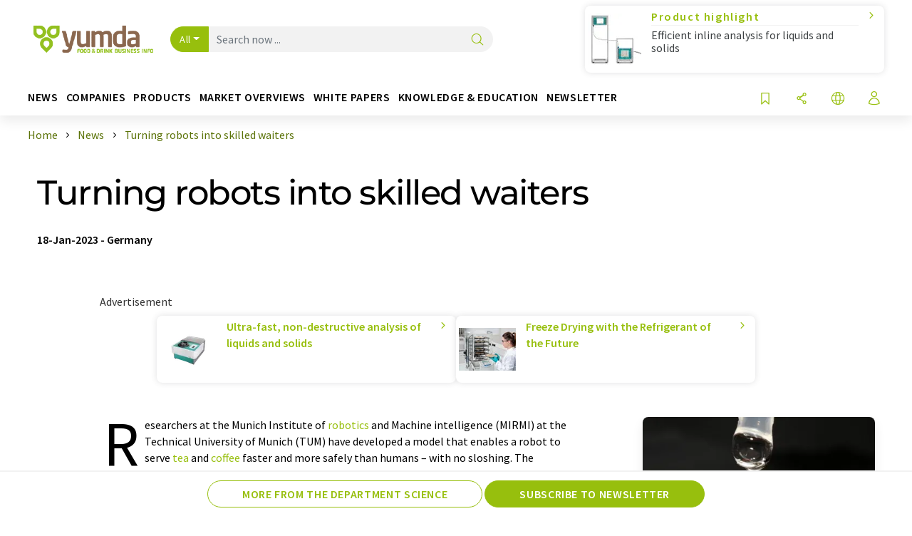

--- FILE ---
content_type: text/html; charset=UTF-8
request_url: https://www.yumda.com/en/news/1179188/turning-robots-into-skilled-waiters.html
body_size: 33116
content:
<!doctype html>
<html lang="en"  prefix="og: http://ogp.me/ns#">
<head>
    <meta charset="utf-8">
    <meta http-equiv="X-UA-Compatible" content="IE=edge">
    <meta http-equiv="Content-Language" content="en">
    <meta name="viewport" content="width=device-width, initial-scale=1">
        <link rel="stylesheet" href="//static.chemie.de//portal_assets/gportal/css/gportal-main.min.5eca8679.css">
                <link rel="stylesheet" media="print" href="//static.chemie.de//portal_assets/print/css/print-main.min.b99531af.css">
    
    
    <title>Turning robots into skilled waiters</title>
    <meta name="description" content="Researchers at the Munich Institute of Robotics and Machine intelligence (MIRMI) at the Technical University of Munich (TUM) have developed a model that enables a robot to serve tea and coffee fas ...">
<meta name="news_keywords" content="tea, safety, liquids, sensors, water, software, robots, robotics, coffee, fluid dynamics">
<meta property="og:url" content="https://www.yumda.com/en/news/1179188/turning-robots-into-skilled-waiters.html">
<meta property="og:title" content="Turning robots into skilled waiters">
<meta property="og:description" content="Researchers at the Munich Institute of Robotics and Machine intelligence (MIRMI) at the Technical University of Munich (TUM) have developed a model that enables a robot to serve tea and coffee fas ...">
<meta property="og:type" content="news">
<meta property="og:image" content="https://img.chemie.de/Portal/News/63c66a17645dd_QRaegjqPJ.png?tr=w-1024,h-768,cm-extract,x-0,y-110:n-xzoom">

            <link rel="canonical" href="https://www.yumda.com/en/news/1179188/turning-robots-into-skilled-waiters.html">
    
    
                        <link rel="alternate" hreflang="en" href="https://www.yumda.com/en/news/1179188/turning-robots-into-skilled-waiters.html">
                            <link rel="alternate" hreflang="x-default" href="https://www.yumda.com/en/news/1179188/turning-robots-into-skilled-waiters.html">
                                            <link rel="alternate" hreflang="de" href="https://www.yumda.com/de/news/1179188/verwandlung-von-robotern-in-qualifizierte-kellner.html">
                                            <link rel="alternate" hreflang="es" href="https://www.yumda.com/es/noticias/1179188/convertir-robots-en-camareros-cualificados.html">
                                            <link rel="alternate" hreflang="fr" href="https://www.yumda.com/fr/news/1179188/transformer-des-robots-en-serveurs-qualifies.html">
                                                
    <script src="//static.chemie.de//portal_assets/js/external/jquery-3.6.0.min.js"></script>

    

    
            <link rel="alternate" type="application/rss+xml" title="Turning robots into skilled waiters" href="https://www.yumda.com/en/news/rss/">
        

    <script>
var _dvq = _dvq || {};
_dvq['hasab'] = true;
_dvq['channel'] = 'gportal';
_dvq['portal'] = 'gportal';
_dvq['language'] = 'en';
_dvq['WT.cg_n'] = 'Aktuelles';
_dvq['WT.cg_s'] = 'News';
_dvq['DCSext.wt_cg_3'] = 'Detail';
_dvq['DCSext.wt_cg_4'] = 'Turning robots into skilled waiters';
_dvq['DCSext.wt_id'] = '1179188';
_dvq['DCSext.wt_ct'] = 'News';
_dvq['DCSext.wt_ressort'] = 'FOR';
_dvq['DCSext.wt_branche'] = '';
_dvq['DCSext.wt_land'] = 'DE';
_dvq['DCSext.wt_omid'] = '21364';
_dvq['DCSext.wt_st'] = 'Detail';
_dvq['WT.si_n'] = 'Infoanfrage;Weiterempfehlen';
_dvq['WT.si_p'] = 'Detail;Detail';
</script><script>
window._mtm = window._mtm || [];
window._mtm.push({
'page_cmid': '1179188',
'page_uuid': '758a3a46-5e64-49d4-b863-276041956c15',
'page_content_type': 'News',
'page_omid': ';21364;',
'page_type': 'Detail',
'page_channel': 'food',
'page_language': 'en',
'page_portal': 'yumda.com',
'page_pagecontent_type': 'News:Detail',
'page_identifier': 'https://www.yumda.com/en/news/1179188/turning-robots-into-skilled-waiters.html'
});
</script>
<script>
var _dvStartTime = (new Date()).getTime();
function dvPageViewEvent() {
    divolte.signal('lumPageView', _dvq);
}
</script>
<!-- Matomo Tag Manager -->
<script>
  var _mtm = window._mtm = window._mtm || [];
  _mtm.push({'mtm.startTime': (new Date().getTime()), 'event': 'mtm.Start'});
  (function() {
    var d=document, g=d.createElement('script'), s=d.getElementsByTagName('script')[0];
    g.async=true; g.src='https://mt.yumda.com/js/container_ZD6yx61I.js'; s.parentNode.insertBefore(g,s);
  })();
</script>
<!-- End Matomo Tag Manager -->

    

    
    <!-- Google Tag Manager -->
<script>(function(w,d,s,l,i){w[l]=w[l]||[];w[l].push({'gtm.start':
new Date().getTime(),event:'gtm.js'});var f=d.getElementsByTagName(s)[0],
j=d.createElement(s),dl=l!='dataLayer'?'&l='+l:'';j.async=true;j.src=
'https://www.googletagmanager.com/gtm.js?id='+i+dl;f.parentNode.insertBefore(j,f);
})(window,document,'script','dataLayer','GTM-P5S97DT');</script>
<!-- End Google Tag Manager -->

    
    
            <script>
window.dataLayer = window.dataLayer || [];
window.dataLayer.push({"event":"detailseite_view","seite_content_type":"News","seite_content_id":"1179188","seite_content_name":"Turning robots into skilled waiters","seite_company_id":"21364","seite_page_type":"Detail","seite_lang":"en","seite_source":"Default"});</script>    
                
            <script>
    (window.__ba = window.__ba || {}).publisher = window.__ba.publisher || {};
    window.__ba.publisher.section = 'news';
    window.__ba.publisher.keywords = 'english';
</script>
<script src="https://www.yumda.com//yumda.com.js" async></script>
    </head>

<body>
<script>if(!"gdprAppliesGlobally" in window){window.gdprAppliesGlobally=true}if(!("cmp_id" in window)||window.cmp_id<1){window.cmp_id=0}if(!("cmp_cdid" in window)){window.cmp_cdid="eede7ab766ec"}if(!("cmp_params" in window)){window.cmp_params=""}if(!("cmp_host" in window)){window.cmp_host="b.delivery.consentmanager.net"}if(!("cmp_cdn" in window)){window.cmp_cdn="cdn.consentmanager.net"}if(!("cmp_proto" in window)){window.cmp_proto="https:"}if(!("cmp_codesrc" in window)){window.cmp_codesrc="1"}window.cmp_getsupportedLangs=function(){var b=["DE","EN","FR","IT","NO","DA","FI","ES","PT","RO","BG","ET","EL","GA","HR","LV","LT","MT","NL","PL","SV","SK","SL","CS","HU","RU","SR","ZH","TR","UK","AR","BS"];if("cmp_customlanguages" in window){for(var a=0;a<window.cmp_customlanguages.length;a++){b.push(window.cmp_customlanguages[a].l.toUpperCase())}}return b};window.cmp_getRTLLangs=function(){var a=["AR"];if("cmp_customlanguages" in window){for(var b=0;b<window.cmp_customlanguages.length;b++){if("r" in window.cmp_customlanguages[b]&&window.cmp_customlanguages[b].r){a.push(window.cmp_customlanguages[b].l)}}}return a};window.cmp_getlang=function(j){if(typeof(j)!="boolean"){j=true}if(j&&typeof(cmp_getlang.usedlang)=="string"&&cmp_getlang.usedlang!==""){return cmp_getlang.usedlang}var g=window.cmp_getsupportedLangs();var c=[];var f=location.hash;var e=location.search;var a="languages" in navigator?navigator.languages:[];if(f.indexOf("cmplang=")!=-1){c.push(f.substr(f.indexOf("cmplang=")+8,2).toUpperCase())}else{if(e.indexOf("cmplang=")!=-1){c.push(e.substr(e.indexOf("cmplang=")+8,2).toUpperCase())}else{if("cmp_setlang" in window&&window.cmp_setlang!=""){c.push(window.cmp_setlang.toUpperCase())}else{if(a.length>0){for(var d=0;d<a.length;d++){c.push(a[d])}}}}}if("language" in navigator){c.push(navigator.language)}if("userLanguage" in navigator){c.push(navigator.userLanguage)}var h="";for(var d=0;d<c.length;d++){var b=c[d].toUpperCase();if(g.indexOf(b)!=-1){h=b;break}if(b.indexOf("-")!=-1){b=b.substr(0,2)}if(g.indexOf(b)!=-1){h=b;break}}if(h==""&&typeof(cmp_getlang.defaultlang)=="string"&&cmp_getlang.defaultlang!==""){return cmp_getlang.defaultlang}else{if(h==""){h="EN"}}h=h.toUpperCase();return h};(function(){var u=document;var v=u.getElementsByTagName;var h=window;var o="";var b="_en";if("cmp_getlang" in h){o=h.cmp_getlang().toLowerCase();if("cmp_customlanguages" in h){for(var q=0;q<h.cmp_customlanguages.length;q++){if(h.cmp_customlanguages[q].l.toUpperCase()==o.toUpperCase()){o="en";break}}}b="_"+o}function x(i,e){var w="";i+="=";var s=i.length;var d=location;if(d.hash.indexOf(i)!=-1){w=d.hash.substr(d.hash.indexOf(i)+s,9999)}else{if(d.search.indexOf(i)!=-1){w=d.search.substr(d.search.indexOf(i)+s,9999)}else{return e}}if(w.indexOf("&")!=-1){w=w.substr(0,w.indexOf("&"))}return w}var k=("cmp_proto" in h)?h.cmp_proto:"https:";if(k!="http:"&&k!="https:"){k="https:"}var g=("cmp_ref" in h)?h.cmp_ref:location.href;var j=u.createElement("script");j.setAttribute("data-cmp-ab","1");var c=x("cmpdesign","cmp_design" in h?h.cmp_design:"");var f=x("cmpregulationkey","cmp_regulationkey" in h?h.cmp_regulationkey:"");var r=x("cmpgppkey","cmp_gppkey" in h?h.cmp_gppkey:"");var n=x("cmpatt","cmp_att" in h?h.cmp_att:"");j.src=k+"//"+h.cmp_host+"/delivery/cmp.php?"+("cmp_id" in h&&h.cmp_id>0?"id="+h.cmp_id:"")+("cmp_cdid" in h?"&cdid="+h.cmp_cdid:"")+"&h="+encodeURIComponent(g)+(c!=""?"&cmpdesign="+encodeURIComponent(c):"")+(f!=""?"&cmpregulationkey="+encodeURIComponent(f):"")+(r!=""?"&cmpgppkey="+encodeURIComponent(r):"")+(n!=""?"&cmpatt="+encodeURIComponent(n):"")+("cmp_params" in h?"&"+h.cmp_params:"")+(u.cookie.length>0?"&__cmpfcc=1":"")+"&l="+o.toLowerCase()+"&o="+(new Date()).getTime();j.type="text/javascript";j.async=true;if(u.currentScript&&u.currentScript.parentElement){u.currentScript.parentElement.appendChild(j)}else{if(u.body){u.body.appendChild(j)}else{var t=v("body");if(t.length==0){t=v("div")}if(t.length==0){t=v("span")}if(t.length==0){t=v("ins")}if(t.length==0){t=v("script")}if(t.length==0){t=v("head")}if(t.length>0){t[0].appendChild(j)}}}var m="js";var p=x("cmpdebugunminimized","cmpdebugunminimized" in h?h.cmpdebugunminimized:0)>0?"":".min";var a=x("cmpdebugcoverage","cmp_debugcoverage" in h?h.cmp_debugcoverage:"");if(a=="1"){m="instrumented";p=""}var j=u.createElement("script");j.src=k+"//"+h.cmp_cdn+"/delivery/"+m+"/cmp"+b+p+".js";j.type="text/javascript";j.setAttribute("data-cmp-ab","1");j.async=true;if(u.currentScript&&u.currentScript.parentElement){u.currentScript.parentElement.appendChild(j)}else{if(u.body){u.body.appendChild(j)}else{var t=v("body");if(t.length==0){t=v("div")}if(t.length==0){t=v("span")}if(t.length==0){t=v("ins")}if(t.length==0){t=v("script")}if(t.length==0){t=v("head")}if(t.length>0){t[0].appendChild(j)}}}})();window.cmp_addFrame=function(b){if(!window.frames[b]){if(document.body){var a=document.createElement("iframe");a.style.cssText="display:none";if("cmp_cdn" in window&&"cmp_ultrablocking" in window&&window.cmp_ultrablocking>0){a.src="//"+window.cmp_cdn+"/delivery/empty.html"}a.name=b;a.setAttribute("title","Intentionally hidden, please ignore");a.setAttribute("role","none");a.setAttribute("tabindex","-1");document.body.appendChild(a)}else{window.setTimeout(window.cmp_addFrame,10,b)}}};window.cmp_rc=function(h){var b=document.cookie;var f="";var d=0;while(b!=""&&d<100){d++;while(b.substr(0,1)==" "){b=b.substr(1,b.length)}var g=b.substring(0,b.indexOf("="));if(b.indexOf(";")!=-1){var c=b.substring(b.indexOf("=")+1,b.indexOf(";"))}else{var c=b.substr(b.indexOf("=")+1,b.length)}if(h==g){f=c}var e=b.indexOf(";")+1;if(e==0){e=b.length}b=b.substring(e,b.length)}return(f)};window.cmp_stub=function(){var a=arguments;__cmp.a=__cmp.a||[];if(!a.length){return __cmp.a}else{if(a[0]==="ping"){if(a[1]===2){a[2]({gdprApplies:gdprAppliesGlobally,cmpLoaded:false,cmpStatus:"stub",displayStatus:"hidden",apiVersion:"2.2",cmpId:31},true)}else{a[2](false,true)}}else{if(a[0]==="getUSPData"){a[2]({version:1,uspString:window.cmp_rc("")},true)}else{if(a[0]==="getTCData"){__cmp.a.push([].slice.apply(a))}else{if(a[0]==="addEventListener"||a[0]==="removeEventListener"){__cmp.a.push([].slice.apply(a))}else{if(a.length==4&&a[3]===false){a[2]({},false)}else{__cmp.a.push([].slice.apply(a))}}}}}}};window.cmp_gpp_ping=function(){return{gppVersion:"1.0",cmpStatus:"stub",cmpDisplayStatus:"hidden",supportedAPIs:["tcfca","usnat","usca","usva","usco","usut","usct"],cmpId:31}};window.cmp_gppstub=function(){var a=arguments;__gpp.q=__gpp.q||[];if(!a.length){return __gpp.q}var g=a[0];var f=a.length>1?a[1]:null;var e=a.length>2?a[2]:null;if(g==="ping"){return window.cmp_gpp_ping()}else{if(g==="addEventListener"){__gpp.e=__gpp.e||[];if(!("lastId" in __gpp)){__gpp.lastId=0}__gpp.lastId++;var c=__gpp.lastId;__gpp.e.push({id:c,callback:f});return{eventName:"listenerRegistered",listenerId:c,data:true,pingData:window.cmp_gpp_ping()}}else{if(g==="removeEventListener"){var h=false;__gpp.e=__gpp.e||[];for(var d=0;d<__gpp.e.length;d++){if(__gpp.e[d].id==e){__gpp.e[d].splice(d,1);h=true;break}}return{eventName:"listenerRemoved",listenerId:e,data:h,pingData:window.cmp_gpp_ping()}}else{if(g==="getGPPData"){return{sectionId:3,gppVersion:1,sectionList:[],applicableSections:[0],gppString:"",pingData:window.cmp_gpp_ping()}}else{if(g==="hasSection"||g==="getSection"||g==="getField"){return null}else{__gpp.q.push([].slice.apply(a))}}}}}};window.cmp_msghandler=function(d){var a=typeof d.data==="string";try{var c=a?JSON.parse(d.data):d.data}catch(f){var c=null}if(typeof(c)==="object"&&c!==null&&"__cmpCall" in c){var b=c.__cmpCall;window.__cmp(b.command,b.parameter,function(h,g){var e={__cmpReturn:{returnValue:h,success:g,callId:b.callId}};d.source.postMessage(a?JSON.stringify(e):e,"*")})}if(typeof(c)==="object"&&c!==null&&"__uspapiCall" in c){var b=c.__uspapiCall;window.__uspapi(b.command,b.version,function(h,g){var e={__uspapiReturn:{returnValue:h,success:g,callId:b.callId}};d.source.postMessage(a?JSON.stringify(e):e,"*")})}if(typeof(c)==="object"&&c!==null&&"__tcfapiCall" in c){var b=c.__tcfapiCall;window.__tcfapi(b.command,b.version,function(h,g){var e={__tcfapiReturn:{returnValue:h,success:g,callId:b.callId}};d.source.postMessage(a?JSON.stringify(e):e,"*")},b.parameter)}if(typeof(c)==="object"&&c!==null&&"__gppCall" in c){var b=c.__gppCall;window.__gpp(b.command,function(h,g){var e={__gppReturn:{returnValue:h,success:g,callId:b.callId}};d.source.postMessage(a?JSON.stringify(e):e,"*")},"parameter" in b?b.parameter:null,"version" in b?b.version:1)}};window.cmp_setStub=function(a){if(!(a in window)||(typeof(window[a])!=="function"&&typeof(window[a])!=="object"&&(typeof(window[a])==="undefined"||window[a]!==null))){window[a]=window.cmp_stub;window[a].msgHandler=window.cmp_msghandler;window.addEventListener("message",window.cmp_msghandler,false)}};window.cmp_setGppStub=function(a){if(!(a in window)||(typeof(window[a])!=="function"&&typeof(window[a])!=="object"&&(typeof(window[a])==="undefined"||window[a]!==null))){window[a]=window.cmp_gppstub;window[a].msgHandler=window.cmp_msghandler;window.addEventListener("message",window.cmp_msghandler,false)}};window.cmp_addFrame("__cmpLocator");if(!("cmp_disableusp" in window)||!window.cmp_disableusp){window.cmp_addFrame("__uspapiLocator")}if(!("cmp_disabletcf" in window)||!window.cmp_disabletcf){window.cmp_addFrame("__tcfapiLocator")}if(!("cmp_disablegpp" in window)||!window.cmp_disablegpp){window.cmp_addFrame("__gppLocator")}window.cmp_setStub("__cmp");if(!("cmp_disabletcf" in window)||!window.cmp_disabletcf){window.cmp_setStub("__tcfapi")}if(!("cmp_disableusp" in window)||!window.cmp_disableusp){window.cmp_setStub("__uspapi")}if(!("cmp_disablegpp" in window)||!window.cmp_disablegpp){window.cmp_setGppStub("__gpp")};</script><!-- Google Tag Manager (noscript) -->
<noscript><iframe src="https://www.googletagmanager.com/ns.html?id=GTM-P5S97DT"
height="0" width="0" style="display:none;visibility:hidden"></iframe></noscript>
<!-- End Google Tag Manager (noscript) -->

    <div id='bsContainer'>
        <div id='Ads_BA_BS' style='position:relative;'></div>                    <div id="skyContainer">
                <div id='Ads_BA_SKY' style=''></div>            </div>
            </div>



<header>
    <nav class="menu__logo-line navbar navbar-expand-lg with-cow">
        <div class="container-xxl">
            <div class="navbar-wrapper">
                <a class="navbar-brand" href="https://www.yumda.com/en/">
                    <img src="//static.chemie.de//portal_assets/gportal/images/logo.png"
                         alt="yumda.com">
                </a>
                <div id="main-search-container" class="navbar-searchbox">
                    <form method="GET" class="search-form" name="search-form"
                          action="https://www.yumda.com/en/search/">
                        <div class="input-group">
                            <button id="selectedfilter"
                                    class="btn btn-outline-secondary dropdown-toggle btn-dropdown" type="button"
                                    data-bs-toggle="dropdown" aria-expanded="false">All</button>
                            <ul class="dropdown-menu">
            <li><a class="main-search-dropdown-item dropdown-item" href="#" data-value="">All</a>
        </li>
            <li><a class="main-search-dropdown-item dropdown-item" href="#" data-value="news">News</a>
        </li>
            <li><a class="main-search-dropdown-item dropdown-item" href="#" data-value="companies">Companies</a>
        </li>
            <li><a class="main-search-dropdown-item dropdown-item" href="#" data-value="products">Products</a>
        </li>
            <li><a class="main-search-dropdown-item dropdown-item" href="#" data-value="whitepaper">White papers</a>
        </li>
            <li><a class="main-search-dropdown-item dropdown-item" href="#" data-value="webinars">Webinars</a>
        </li>
            <li><a class="main-search-dropdown-item dropdown-item" href="#" data-value="focuspages">Topic worlds</a>
        </li>
            <li><a class="main-search-dropdown-item dropdown-item" href="#" data-value="marketoverviews">Market overviews</a>
        </li>
            <li><a class="main-search-dropdown-item dropdown-item" href="#" data-value="lexicon">Lexicon</a>
        </li>
            <li><a class="main-search-dropdown-item dropdown-item" href="#" data-value="associations">Associations</a>
        </li>
            <li><a class="main-search-dropdown-item dropdown-item" href="#" data-value="institutes">Research institutes</a>
        </li>
            <li><a class="main-search-dropdown-item dropdown-item" href="#" data-value="infographics">Infographics</a>
        </li>
            <li><a class="main-search-dropdown-item dropdown-item" href="#" data-value="podcasts">Podcasts</a>
        </li>
    </ul>
                            <input type="hidden" name="source" id="filterInput" value="">
                            <div id="main-search-test" class="navbar-searchbox">
                            <input id="main-search"
                                   class="js-autocomplete navbar-search-input form-control"
                                   name="q"
                                   type="text"
                                   data-autosubmitform="search-form"
                                   data-autocomplete_url="https://www.yumda.com/en/search/global/"
                                   data-lang="en"
                                   data-max="20"
                                   data-scrollHeight="300"
                                   data-delay="500"
                                   data-append_to="main-search-test"
                                   data-inject_source=1
                                   data-group_results="true"
                                   placeholder="Search now ...">
                            <button class="btn btn-icon" type="submit" aria-label="Search">
                                <i class="icon-search"></i></button>
                            </div>
                        </div>
                    </form>
                </div>

                <div class="navbar-shortcuts">
                    <div class="navbar-search js-navbar-menu-toggle">
                        <button class="btn btn-icon" aria-label="Search"><i class="icon-search"></i>
                        </button>
                    </div>
                    <div class="open-on-hover-lg navbar-share dropdown js-navbar-menu-toggle js-dropdown-container-popover">
                        <button
                                class="btn btn-icon js-dropdown-popover"
                                data-bs-toggle="dropdown"
                                data-bs-auto-close="outside"
                                data-title="Turning robots into skilled waiters"
                                data-url="https://www.yumda.com/en/news/1179188/turning-robots-into-skilled-waiters.html"
                                aria-label="Share">
                            <i class="icon-share"></i>
                        </button>
                        <ul class="dropdown-menu dropdown-menu-shortcuts share">
    <li class="dropdown-item">
        <a onclick="divolte.signal('sidebar.link', {'channel':'gportal', 'portal':'gportal', 'language':'en', 'WT.cg_n':'Aktuelles', 'WT.cg_s':'News', 'DCSext.wt_id':'1179188', 'DCSext.wt_ct':'News', 'DCSext.wt_omid':'21364', 'DCSext.wt_st':'linkedin', 'DCS.dcsuri':''+'/'+'en'+'/'+'news'+'/'+'1179188'+'/'+'turning-robots-into-skilled-waiters.html', 'DCS.dcssip':'www.yumda.com', 'WT.dl': '24'}); window._mtm = window._mtm || []; window._mtm.push({'event': 'interaction', 'event_category': 'klick', 'event_action': 'sidebar.link', 'event_name': 'share.linkedin', 'page_cmid': '1179188', 'page_uuid': '758a3a46-5e64-49d4-b863-276041956c15', 'page_content_type': 'News', 'page_omid': ';21364;', 'page_type': 'linkedin', 'page_channel': 'food', 'page_language': 'en', 'page_portal': 'yumda.com', 'page_pagecontent_type': 'News:linkedin'});" target="_blank" href="https://www.linkedin.com/shareArticle?mini=true&url=https://www.yumda.com/en/news/1179188/turning-robots-into-skilled-waiters.html&title=Turning%20robots%20into%20skilled%20waiters">
            <i class="icon-linkedin"></i> Linkedin
        </a>
    </li>
    <li class="dropdown-item">
        <a onclick="divolte.signal('sidebar.link', {'channel':'gportal', 'portal':'gportal', 'language':'en', 'WT.cg_n':'Aktuelles', 'WT.cg_s':'News', 'DCSext.wt_id':'1179188', 'DCSext.wt_ct':'News', 'DCSext.wt_omid':'21364', 'DCSext.wt_st':'reddit', 'DCS.dcsuri':''+'/'+'en'+'/'+'news'+'/'+'1179188'+'/'+'turning-robots-into-skilled-waiters.html', 'DCS.dcssip':'www.yumda.com', 'WT.dl': '24'}); window._mtm = window._mtm || []; window._mtm.push({'event': 'interaction', 'event_category': 'klick', 'event_action': 'sidebar.link', 'event_name': 'share.reddit', 'page_cmid': '1179188', 'page_uuid': '758a3a46-5e64-49d4-b863-276041956c15', 'page_content_type': 'News', 'page_omid': ';21364;', 'page_type': 'reddit', 'page_channel': 'food', 'page_language': 'en', 'page_portal': 'yumda.com', 'page_pagecontent_type': 'News:reddit'});" target="_blank" href="https://www.reddit.com/submit?url=https://www.yumda.com/en/news/1179188/turning-robots-into-skilled-waiters.html&title=Turning%20robots%20into%20skilled%20waiters">
            <i class="icon-reddit"></i> Reddit
        </a>
    </li>
    <li class="dropdown-item">
        <a onclick="divolte.signal('sidebar.link', {'channel':'gportal', 'portal':'gportal', 'language':'en', 'WT.cg_n':'Aktuelles', 'WT.cg_s':'News', 'DCSext.wt_id':'1179188', 'DCSext.wt_ct':'News', 'DCSext.wt_omid':'21364', 'DCSext.wt_st':'facebook', 'DCS.dcsuri':''+'/'+'en'+'/'+'news'+'/'+'1179188'+'/'+'turning-robots-into-skilled-waiters.html', 'DCS.dcssip':'www.yumda.com', 'WT.dl': '24'}); window._mtm = window._mtm || []; window._mtm.push({'event': 'interaction', 'event_category': 'klick', 'event_action': 'sidebar.link', 'event_name': 'share.facebook', 'page_cmid': '1179188', 'page_uuid': '758a3a46-5e64-49d4-b863-276041956c15', 'page_content_type': 'News', 'page_omid': ';21364;', 'page_type': 'facebook', 'page_channel': 'food', 'page_language': 'en', 'page_portal': 'yumda.com', 'page_pagecontent_type': 'News:facebook'});" target="_blank" href="https://facebook.com/sharer.php?u=https://www.yumda.com/en/news/1179188/turning-robots-into-skilled-waiters.html&t=Turning%20robots%20into%20skilled%20waiters">
            <i class="icon-facebook"></i> Facebook
        </a>
    </li>
    <li class="dropdown-item">
        <a onclick="divolte.signal('sidebar.link', {'channel':'gportal', 'portal':'gportal', 'language':'en', 'WT.cg_n':'Aktuelles', 'WT.cg_s':'News', 'DCSext.wt_id':'1179188', 'DCSext.wt_ct':'News', 'DCSext.wt_omid':'21364', 'DCSext.wt_st':'bluesky', 'DCS.dcsuri':''+'/'+'en'+'/'+'news'+'/'+'1179188'+'/'+'turning-robots-into-skilled-waiters.html', 'DCS.dcssip':'www.yumda.com', 'WT.dl': '24'}); window._mtm = window._mtm || []; window._mtm.push({'event': 'interaction', 'event_category': 'klick', 'event_action': 'sidebar.link', 'event_name': 'share.bluesky', 'page_cmid': '1179188', 'page_uuid': '758a3a46-5e64-49d4-b863-276041956c15', 'page_content_type': 'News', 'page_omid': ';21364;', 'page_type': 'bluesky', 'page_channel': 'food', 'page_language': 'en', 'page_portal': 'yumda.com', 'page_pagecontent_type': 'News:bluesky'});" target="_blank" href="https://bsky.app/intent/compose?text=Turning%20robots%20into%20skilled%20waitersA%20https://www.yumda.com/en/news/1179188/turning-robots-into-skilled-waiters.html">
            <i class="icon-bluesky"></i> Bluesky
        </a>
    </li>
    <li class="dropdown-item">
        <a onclick="divolte.signal('sidebar.link', {'channel':'gportal', 'portal':'gportal', 'language':'en', 'WT.cg_n':'Aktuelles', 'WT.cg_s':'News', 'DCSext.wt_id':'1179188', 'DCSext.wt_ct':'News', 'DCSext.wt_omid':'21364', 'DCSext.wt_st':'twitter', 'DCS.dcsuri':''+'/'+'en'+'/'+'news'+'/'+'1179188'+'/'+'turning-robots-into-skilled-waiters.html', 'DCS.dcssip':'www.yumda.com', 'WT.dl': '24'}); window._mtm = window._mtm || []; window._mtm.push({'event': 'interaction', 'event_category': 'klick', 'event_action': 'sidebar.link', 'event_name': 'share.twitter', 'page_cmid': '1179188', 'page_uuid': '758a3a46-5e64-49d4-b863-276041956c15', 'page_content_type': 'News', 'page_omid': ';21364;', 'page_type': 'twitter', 'page_channel': 'food', 'page_language': 'en', 'page_portal': 'yumda.com', 'page_pagecontent_type': 'News:twitter'});" target="_blank" href="https://twitter.com/intent/tweet?url=https://www.yumda.com/en/news/1179188/turning-robots-into-skilled-waiters.html&amp;text=Turning%20robots%20into%20skilled%20waiters">
            <i class="icon-xcorp"></i> X
        </a>
    </li>
    <li class="dropdown-item">
        <a
            onclick="divolte.signal('sidebar.link', {'channel':'gportal', 'portal':'gportal', 'language':'en', 'WT.cg_n':'Aktuelles', 'WT.cg_s':'News', 'DCSext.wt_id':'1179188', 'DCSext.wt_ct':'News', 'DCSext.wt_omid':'21364', 'DCSext.wt_st':'mastodon', 'DCS.dcsuri':''+'/'+'en'+'/'+'news'+'/'+'1179188'+'/'+'turning-robots-into-skilled-waiters.html', 'DCS.dcssip':'www.yumda.com', 'WT.dl': '24'}); window._mtm = window._mtm || []; window._mtm.push({'event': 'interaction', 'event_category': 'klick', 'event_action': 'sidebar.link', 'event_name': 'share.mastodon', 'page_cmid': '1179188', 'page_uuid': '758a3a46-5e64-49d4-b863-276041956c15', 'page_content_type': 'News', 'page_omid': ';21364;', 'page_type': 'mastodon', 'page_channel': 'food', 'page_language': 'en', 'page_portal': 'yumda.com', 'page_pagecontent_type': 'News:mastodon'});"                 href="https://mastodonshare.com/?text=Turning%20robots%20into%20skilled%20waiters%20https://www.yumda.com/en/news/1179188/turning-robots-into-skilled-waiters.html"
           target="_blank"
           rel="noopener noreferrer">
            <i class="icon-mastodon"></i> Mastodon
        </a>
    </li>
    <li class="dropdown-item">
        <a onclick="divolte.signal('sidebar.link', {'channel':'gportal', 'portal':'gportal', 'language':'en', 'WT.cg_n':'Aktuelles', 'WT.cg_s':'News', 'DCSext.wt_id':'1179188', 'DCSext.wt_ct':'News', 'DCSext.wt_omid':'21364', 'DCSext.wt_st':'xing', 'DCS.dcsuri':''+'/'+'en'+'/'+'news'+'/'+'1179188'+'/'+'turning-robots-into-skilled-waiters.html', 'DCS.dcssip':'www.yumda.com', 'WT.dl': '24'}); window._mtm = window._mtm || []; window._mtm.push({'event': 'interaction', 'event_category': 'klick', 'event_action': 'sidebar.link', 'event_name': 'share.xing', 'page_cmid': '1179188', 'page_uuid': '758a3a46-5e64-49d4-b863-276041956c15', 'page_content_type': 'News', 'page_omid': ';21364;', 'page_type': 'xing', 'page_channel': 'food', 'page_language': 'en', 'page_portal': 'yumda.com', 'page_pagecontent_type': 'News:xing'});" target="_blank" href="https://www.xing.com/spi/shares/new?url=https://www.yumda.com/en/news/1179188/turning-robots-into-skilled-waiters.html">
            <i class="icon-xing"></i> Xing
        </a>
    </li>
    <li class="dropdown-item">
        <a onclick="divolte.signal('sidebar.link', {'channel':'gportal', 'portal':'gportal', 'language':'en', 'WT.cg_n':'Aktuelles', 'WT.cg_s':'News', 'DCSext.wt_id':'1179188', 'DCSext.wt_ct':'News', 'DCSext.wt_omid':'21364', 'DCSext.wt_st':'email', 'DCS.dcsuri':''+'/'+'en'+'/'+'news'+'/'+'1179188'+'/'+'turning-robots-into-skilled-waiters.html', 'DCS.dcssip':'www.yumda.com', 'WT.dl': '24'}); window._mtm = window._mtm || []; window._mtm.push({'event': 'interaction', 'event_category': 'klick', 'event_action': 'sidebar.link', 'event_name': 'share.email', 'page_cmid': '1179188', 'page_uuid': '758a3a46-5e64-49d4-b863-276041956c15', 'page_content_type': 'News', 'page_omid': ';21364;', 'page_type': 'email', 'page_channel': 'food', 'page_language': 'en', 'page_portal': 'yumda.com', 'page_pagecontent_type': 'News:email'});" target="_blank" href="mailto:?subject=Turning%20robots%20into%20skilled%20waiters&body=https%3A%2F%2Fwww.yumda.com%2Fen%2Fnews%2F1179188%2Fturning-robots-into-skilled-waiters.html">
            <i class="icon-mail"></i> E-mail
        </a>
    </li>
</ul>                    </div>

                    <div class="open-on-hover-lg sub-menu-item dropdown js-dropdown-container-popover language-switch navbar-language-switch js-navbar-menu-toggle">
    <button class="btn btn-icon js-dropdown-popover btn-icon-txt" data-bs-toggle="dropdown" data-bs-auto-close="outside"
            aria-label="Change language">
        <i class="icon-globe"></i>
    </button>
        <ul class="dropdown-menu dropdown-menu-shortcuts language-switcher">
                    <li class="dropdown-item active"><a
                        href="https://www.yumda.com/en/news/1179188/turning-robots-into-skilled-waiters.html">English</a></li>
                    <li class="dropdown-item "><a
                        href="https://www.yumda.com/de/news/1179188/verwandlung-von-robotern-in-qualifizierte-kellner.html">Deutsch</a></li>
                    <li class="dropdown-item "><a
                        href="https://www.yumda.com/es/noticias/1179188/convertir-robots-en-camareros-cualificados.html">Español</a></li>
                    <li class="dropdown-item "><a
                        href="https://www.yumda.com/fr/news/1179188/transformer-des-robots-en-serveurs-qualifies.html">Français</a></li>
                    <li class="dropdown-item "><a
                        href="https://www.yumda.com/it/notizie/">Italiano</a></li>
                    <li class="dropdown-item "><a
                        href="https://www.yumda.com/pt/noticias/">Português</a></li>
            </ul>
</div>
                    <div class=" navbar-save js-fav_main News_Object--1179188--1119492" 
     data-url="https://www.yumda.com/en/visitor/send/">
    <div class="spinner-border spinner-portal js-fav-spinner js-fav-hide" role="status">
        <span class="visually-hidden">Loading...</span>
    </div>
    <div class="sub-menu-item dropdown js-fav-saved  js-fav-hide ">
        <button class="btn btn-icon" data-bs-toggle="dropdown" data-bs-auto-close="outside">
            <i class="icon-saved"></i> <span class="d-none d-lg-inline-block">Bookmark</span>         </button>
        <ul class="dropdown-menu dropdown-menu-shortcuts merken">
            <li class="dropdown-item"><a href="https://www.yumda.com/en/myportal/favourites/"><i class="icon-link-arrow"></i> Bookmark list</a></li>
        </ul>
    </div>
    <div class="sub-menu-item dropdown js-fav-save ">
        <button class="btn btn-icon js-fav"
                data-wtdata="{&quot;cg_n&quot;:&quot;Aktuelles&quot;,&quot;cg_s&quot;:&quot;News&quot;,&quot;wt_id&quot;:&quot;1179188&quot;,&quot;wt_ct&quot;:&quot;News&quot;,&quot;wt_omid&quot;:&quot;11922911&quot;,&quot;ti&quot;:&quot;Turning robots into skilled waiters&quot;,&quot;wt_st&quot;:&quot;Merken&quot;,&quot;channel&quot;:&quot;gportal&quot;,&quot;portal&quot;:&quot;gportal&quot;,&quot;language&quot;:&quot;en&quot;}"
                data-uniqid="News_Object--1179188--1119492" 
                data-data1="News_Object" 
                data-data2="1179188" 
                data-data3="1119492" 
                data-data4="" 
                data-cmd="favSave" 
                data-bs-container="body" 
                data-bs-trigger="hover focus" 
                data-bs-toggle="popover" 
                data-bs-placement="bottom" 
                data-bs-content="Add this page to your watchlist"
                aria-label="Save to your watch list">
            <i class="icon-save"></i> <span class="d-none d-lg-inline-block">Bookmark</span>        </button>
    </div>
</div>                </div>

                <div class="navbar-toolbar">
                    <button class="btn btn-icon navbar-toggler" data-bs-toggle="offcanvas" data-bs-target="#main-menu"
                            aria-label="Toggle navigation">
                        <span class="navbar-toggler-icon"></span>
                    </button>
                </div>
            </div>
                <div class="cow"  data-track-content data-content-name="product-highlight-head" data-content-piece="efficient-inline-analysis-for-liquids-and-solids" data-content-target="https://www.yumda.com/en/products/1130562/">
        <a
             onclick="divolte.signal('highlight.link', {'channel':'gportal', 'portal':'gportal', 'language':'en', 'WT.dl': '24'}); window._mtm = window._mtm || []; window._mtm.push({'event': 'interaction', 'event_category': 'klick', 'event_action': 'highlight.link', 'event_name': 'highlight.content', 'page_channel': 'food', 'page_language': 'en', 'page_portal': 'yumda.com'});"                 href="https://www.yumda.com/en/products/1130562/" class="cow-link d-flex justify-content-between">
            <div class="d-none d-lg-block order-lg-2 ms-lg-1">
                <i class="icon-chevron-s-right"></i>
            </div>
            <div class="order-lg-1 ms-lg-1 w-100">
                <span class="cow-title">
                                            Product highlight                                    </span>
                <span class="cow-description">Efficient inline analysis for liquids and solids</span>
            </div>
            <div class="order-lg-0">
                <img class="cow-image" src="https://img.chemie.de/Portal/Products/2060-the-nir-5580-pic-1__phbA4VW-x.jpg?tr=n-m10"
                     alt="Efficient inline analysis for liquids and solids">
            </div>
        </a>
    </div>
        </div>


    </nav>
    <nav class="menu__items navbar navbar-expand-lg with-cow">
        <div class="container-xxl">
            <div id="main-menu" class="main-menu offcanvas">
                <div class="offcanvas-body d-flex flex-column justify-content-between">
                    <ul class="navbar-nav dropdown">
                            <li class="nav-item">
                    <a class="nav-link btn-chevron-right-lg" data-url="https://www.yumda.com/en/news/" data-bs-toggle="dropdown" role="button" aria-expanded="false" href="#">News</a>
            <div class="dropdown-menu" onclick="event.stopPropagation()">
                <div class="container-xxl">
                    <a href="#" class="back-button btn-chevron-left-lg" onclick="$(this).parents('.dropdown-menu').prev().dropdown('toggle');">Zurück</a>
                    <div class="row wrapper">
                        <div class="col-12 col-lg-4">
                            <div class="main-section pe-lg-5">

                                            <a href="https://www.yumda.com/en/news/" class="section-title btn-chevron-right-lg">
                            <i class="icon-news d-none d-lg-inline"></i>
                        Discover News        </a>
    
                                        <ul class="section-list sub-section">
                    <li class="section-list-item">
                <a href="/en/newsletter/?source=Flyout" class="section-link btn-chevron-right-lg">
                                            <i class="icon-newsletter"></i>
                                        Subscribe to Newsletter                </a>
            </li>
            </ul>

                                                                                            </div>
                        </div>

                                                    <div class="col-12 col-lg-8 d-none d-lg-block">
                                <div class="row">
                                                                            <div class="col-lg-6">
    <div class="section ms-lg-3">
                    <p class="hsubtitle section-list-title">Selected departments</p>
                                    <ul class="section-list">
                                    <li class="section-list-item"><a href="https://www.yumda.com/en/news/business/order_r/" class="btn-chevron-right-lg">Business & finance</a></li>
                                    <li class="section-list-item"><a href="https://www.yumda.com/en/news/research/order_r/" class="btn-chevron-right-lg">Science</a></li>
                                    <li class="section-list-item"><a href="https://www.yumda.com/en/news/products/order_r/" class="btn-chevron-right-lg">Research and development</a></li>
                                    <li class="section-list-item"><a href="https://www.yumda.com/en/news/manufacturing/order_r/" class="btn-chevron-right-lg">Production</a></li>
                                    <li class="section-list-item"><a href="https://www.yumda.com/en/news/people/order_r/" class="btn-chevron-right-lg">People</a></li>
                            </ul>
            </div>
</div>
                                                                                                                                                    <div class="col-lg-6">
    <div class="section ms-lg-5">
                    <p class="hsubtitle section-list-title">Selected industries</p>
                                    <ul class="section-list">
                                    <li class="section-list-item"><a href="https://www.yumda.com/en/news/other-food/order_p/" class="btn-chevron-right-lg">Other Food</a></li>
                                    <li class="section-list-item"><a href="https://www.yumda.com/en/news/beverage-management/order_p/" class="btn-chevron-right-lg">Beverages</a></li>
                                    <li class="section-list-item"><a href="https://www.yumda.com/en/news/baking-industry-confectionery-industry/order_p/" class="btn-chevron-right-lg">Baking industry/confectionery industry</a></li>
                                    <li class="section-list-item"><a href="https://www.yumda.com/en/news/meat-industry/order_p/" class="btn-chevron-right-lg">Meat Products</a></li>
                                    <li class="section-list-item"><a href="https://www.yumda.com/en/news/dairy-farming/order_p/" class="btn-chevron-right-lg">Dairy Products</a></li>
                            </ul>
            </div>
</div>
                                                                                                                                                                                </div>
                            </div>
                                            </div>
                </div>
            </div>
            </li>
    <li class="nav-item">
                    <a class="nav-link btn-chevron-right-lg" data-url="https://www.yumda.com/en/companies/" data-bs-toggle="dropdown" role="button" aria-expanded="false" href="#">Companies</a>
            <div class="dropdown-menu" onclick="event.stopPropagation()">
                <div class="container-xxl">
                    <a href="#" class="back-button btn-chevron-left-lg" onclick="$(this).parents('.dropdown-menu').prev().dropdown('toggle');">Zurück</a>
                    <div class="row wrapper">
                        <div class="col-12 col-lg-4">
                            <div class="main-section pe-lg-5">

                                            <a href="https://www.yumda.com/en/companies/" class="section-title btn-chevron-right-lg">
                            <i class="icon-news d-none d-lg-inline"></i>
                        Discover companies        </a>
    
                                        <ul class="section-list sub-section">
                    <li class="section-list-item">
                <a href="/en/companies/overview/topics" class="section-link btn-chevron-right-lg">
                                            <i class="icon-flask"></i>
                                        Companies by product category                </a>
            </li>
                    <li class="section-list-item">
                <a href="https://www.yumda.com/en/startups/" class="section-link btn-chevron-right-lg">
                                            <i class="icon-startup"></i>
                                        Discover start-ups                </a>
            </li>
                    <li class="section-list-item">
                <a href="https://www.yumda.com/en/associations/" class="section-link btn-chevron-right-lg">
                                            <i class="icon-expo"></i>
                                        Discover associations                </a>
            </li>
                    <li class="section-list-item">
                <a href="https://www.yumda.com/en/video/" class="section-link btn-chevron-right-lg">
                                            <i class="icon-news"></i>
                                        Discover videos                </a>
            </li>
            </ul>
        <ul class="section-list sub-section">
                    <li class="section-list-item">
                <a href="/en/newsletter/?source=Flyout" class="section-link btn-chevron-right-lg">
                                            <i class="icon-newsletter"></i>
                                        Subscribe to our newsletter                </a>
            </li>
                    <li class="section-list-item">
                <a href="https://www.lumitos.com/en/advertising-formats/company-presentation/" class="section-link btn-chevron-right-lg">
                                            <i class="icon-star"></i>
                                        Promote your company                </a>
            </li>
            </ul>

                                                                                            </div>
                        </div>

                                                    <div class="col-12 col-lg-8 d-none d-lg-block">
                                <div class="row">
                                                                            <div class="col-lg-6">
    <div class="section ms-lg-3">
                    <p class="hsubtitle section-list-title">Selected industries</p>
                                    <ul class="section-list">
                                    <li class="section-list-item"><a href="https://www.yumda.com/en/companies/production-techology/order_i/" class="btn-chevron-right-lg">Production technology</a></li>
                                    <li class="section-list-item"><a href="https://www.yumda.com/en/companies/foodstuffs/order_i/" class="btn-chevron-right-lg">Food</a></li>
                                    <li class="section-list-item"><a href="https://www.yumda.com/en/companies/packaging/order_i/" class="btn-chevron-right-lg">Packaging</a></li>
                                    <li class="section-list-item"><a href="https://www.yumda.com/en/companies/beverages/order_i/" class="btn-chevron-right-lg">Beverages</a></li>
                                    <li class="section-list-item"><a href="https://www.yumda.com/en/companies/analytics/order_i/" class="btn-chevron-right-lg">Analytics</a></li>
                                    <li class="section-list-item"><a href="https://www.yumda.com/en/companies/raw-materials-and-ingredients/order_i/" class="btn-chevron-right-lg">Raw materials and ingredients</a></li>
                            </ul>
            </div>
</div>
                                                                                                                                                    <div class="col-lg-6">
    <div class="section ms-lg-5">
                    <p class="hsubtitle section-list-title">Selected countries</p>
                                    <ul class="section-list">
                                    <li class="section-list-item"><a href="https://www.yumda.com/en/companies/germany/order_c/" class="btn-chevron-right-lg">Germany</a></li>
                                    <li class="section-list-item"><a href="https://www.yumda.com/en/companies/usa/order_c/" class="btn-chevron-right-lg">USA</a></li>
                                    <li class="section-list-item"><a href="https://www.yumda.com/en/companies/switzerland/order_c/" class="btn-chevron-right-lg">Switzerland</a></li>
                                    <li class="section-list-item"><a href="https://www.yumda.com/en/companies/united-kingdom/order_c/" class="btn-chevron-right-lg">United Kingdom</a></li>
                                    <li class="section-list-item"><a href="https://www.yumda.com/en/companies/austria/order_c/" class="btn-chevron-right-lg">Austria</a></li>
                                    <li class="section-list-item"><a href="https://www.yumda.com/en/companies/france/order_c/" class="btn-chevron-right-lg">France</a></li>
                                    <li class="section-list-item"><a href="https://www.yumda.com/en/companies/italy/order_c/" class="btn-chevron-right-lg">Italy</a></li>
                            </ul>
            </div>
</div>
                                                                                                                                                        <div class="col-12 align-self-end">
        <div class="row">
            <div class="col-12">
                <div class="featured ms-lg-3">
                                <p class="hsubtitle section-list-title">Selected companies</p>
                                                <div class="d-flex justify-content-between align-items-center">
                                                            <a href="https://www.yumda.com/en/companies/1028693/" class="featured-link "><img class="img-fluid" src="https://img.chemie.de/Portal/Organization/111236_04UD60vxC.jpg?tr=n-l" alt="logo"></a>
                                                            <a href="https://www.yumda.com/en/companies/1024779/" class="featured-link "><img class="img-fluid" src="https://img.chemie.de/Portal/Organization/115567_0Z4UOQL2tA.jpg?tr=n-l" alt="logo"></a>
                                                            <a href="https://www.yumda.com/en/companies/1046038/" class="featured-link "><img class="img-fluid" src="https://img.chemie.de/Portal/Organization/67c0351e48433_ljYrtdU32.png?tr=n-l" alt="logo"></a>
                                                            <a href="https://www.yumda.com/en/companies/1036263/" class="featured-link "><img class="img-fluid" src="https://img.chemie.de/Portal/Organization/133224_g_D6pIPagv.jpg?tr=n-l" alt="logo"></a>
                                                            <a href="https://www.yumda.com/en/companies/1026918/" class="featured-link "><img class="img-fluid" src="https://img.chemie.de/Portal/Organization/16862_RADYA8xD97.jpg?tr=n-l" alt="logo"></a>
                                                    </div>
                                    </div>
            </div>
        </div>
    </div>
                                                                                                        </div>
                            </div>
                                            </div>
                </div>
            </div>
            </li>
    <li class="nav-item">
                    <a class="nav-link btn-chevron-right-lg" data-url="https://www.yumda.com/en/products/" data-bs-toggle="dropdown" role="button" aria-expanded="false" href="#">Products</a>
            <div class="dropdown-menu" onclick="event.stopPropagation()">
                <div class="container-xxl">
                    <a href="#" class="back-button btn-chevron-left-lg" onclick="$(this).parents('.dropdown-menu').prev().dropdown('toggle');">Zurück</a>
                    <div class="row wrapper">
                        <div class="col-12 col-lg-4">
                            <div class="main-section pe-lg-5">

                                            <a href="https://www.yumda.com/en/products/" class="section-title btn-chevron-right-lg">
                            <i class="icon-flask d-none d-lg-inline"></i>
                        Discover products        </a>
    
                                        <ul class="section-list sub-section">
                    <li class="section-list-item">
                <a href="https://www.yumda.com/en/products/labor/" class="section-link btn-chevron-right-lg">
                                            <i class="icon-flask"></i>
                                        Discover lab products                </a>
            </li>
                    <li class="section-list-item">
                <a href="https://www.yumda.com/en/products/prozess/" class="section-link btn-chevron-right-lg">
                                            <i class="icon-technique"></i>
                                        Discover process products                </a>
            </li>
                    <li class="section-list-item">
                <a href="https://www.yumda.com/en/products/kataloge/" class="section-link btn-chevron-right-lg">
                                            <i class="icon-flask"></i>
                                        Discover catalogs                </a>
            </li>
                    <li class="section-list-item">
                <a href="https://www.yumda.com/en/video/" class="section-link btn-chevron-right-lg">
                                            <i class="icon-flask"></i>
                                        Discover videos                </a>
            </li>
            </ul>
        <ul class="section-list sub-section">
                    <li class="section-list-item">
                <a href="/en/newsletter/?source=Flyout" class="section-link btn-chevron-right-lg">
                                            <i class="icon-newsletter"></i>
                                        Subscribe to our newsletter                </a>
            </li>
                    <li class="section-list-item">
                <a href="https://www.lumitos.com/en/werbeformen/product-presentation/" class="section-link btn-chevron-right-lg">
                                            <i class="icon-star"></i>
                                        Promote your products                </a>
            </li>
            </ul>

                                                                                            </div>
                        </div>

                                                    <div class="col-12 col-lg-8 d-none d-lg-block">
                                <div class="row">
                                                                            <div class="col-lg-6">
    <div class="section ms-lg-3">
                    <a href="https://www.yumda.com/en/marketoverview/" class="section-title btn-chevron-right-lg">
                        Market Overviews        </a>
                                    <ul class="section-list">
                                    <li class="section-list-item"><a href="https://www.yumda.com/en/marketoverview/mass-spectrometers.html" class="btn-chevron-right-lg">Market Overview Mass Spectrometers</a></li>
                                    <li class="section-list-item"><a href="https://www.yumda.com/en/marketoverview/nir-spectrometers.html" class="btn-chevron-right-lg">Market Overview NIR Spectrometers</a></li>
                                    <li class="section-list-item"><a href="https://www.yumda.com/en/marketoverview/particle-analyzers.html" class="btn-chevron-right-lg">Market Overview Particle Size Analyzers</a></li>
                                    <li class="section-list-item"><a href="https://www.yumda.com/en/marketoverview/hygienic-pumps.html" class="btn-chevron-right-lg">Market Overview Hygienic Pumps</a></li>
                                    <li class="section-list-item"><a href="https://www.yumda.com/en/marketoverview/baking-ovens.html" class="btn-chevron-right-lg">Market Overview Commercial And Industrial Bakery Ovens</a></li>
                                    <li class="section-list-item"><a href="https://www.yumda.com/en/marketoverview/autoclaves.html" class="btn-chevron-right-lg">Market Overview Autoclaves</a></li>
                                    <li class="section-list-item"><a href="https://www.yumda.com/en/marketoverview/foreign-body-detection.html" class="btn-chevron-right-lg">Market Overview Foreign Object Detection</a></li>
                            </ul>
            </div>
</div>
                                                                                                                                                    <div class="col-lg-6">
    <div class="section ms-lg-5">
                    <a href="https://www.yumda.com/en/topics/" class="section-title btn-chevron-right-lg">
                        Topic Worlds & trade show previews        </a>
                                                    <a href="/en/products/overview/topics/" class="section-title btn-chevron-right-lg">
                        Selected product categories        </a>
                                            <ul class="section-list">
                                    <li class="section-list-item"><a href="/en/products/filters/order_t/" class="btn-chevron-right-lg">Filters</a></li>
                                    <li class="section-list-item"><a href="/en/products/food-analyzers/order_t/" class="btn-chevron-right-lg">Food Analyzers</a></li>
                                    <li class="section-list-item"><a href="/en/products/laboratory-instruments/order_t/" class="btn-chevron-right-lg">Laboratory Instruments</a></li>
                                    <li class="section-list-item"><a href="/en/products/measuring-instruments/order_t/" class="btn-chevron-right-lg">Measuring Instruments</a></li>
                                    <li class="section-list-item"><a href="/en/products/spectrometers/order_t/" class="btn-chevron-right-lg">Spectrometers</a></li>
                            </ul>
            </div>
</div>
                                                                                                                                                        <div class="col-12 align-self-end">
        <div class="row">
            <div class="col-12">
                <div class="featured ms-lg-3">
                                <p class="hsubtitle section-list-title">Products of selected companies</p>
                                                <div class="d-flex  align-items-center">
                                                            <a href="https://www.yumda.com/en/products/huegli-naehrmittel/order_n/" class="featured-link me-5"><img class="img-fluid" src="https://img.chemie.de/Portal/Organization/65cb76777662e_ZH6VqktLY.png?tr=n-l" alt="logo"></a>
                                                            <a href="https://www.yumda.com/en/products/vega-grieshaber/order_n/" class="featured-link me-5"><img class="img-fluid" src="https://img.chemie.de/Portal/Companies/vega-logo-900x900px-002-pic-company-logo_mn1d43ypmL.jpg?tr=w-900,h-517,cm-extract,x-0,y-185:n-l" alt="logo"></a>
                                                    </div>
                                    </div>
            </div>
        </div>
    </div>
                                                                                                        </div>
                            </div>
                                            </div>
                </div>
            </div>
            </li>
    <li class="nav-item">
                    <a class="nav-link btn-chevron-right-lg" data-url="https://www.yumda.com/en/marketoverview/" data-bs-toggle="dropdown" role="button" aria-expanded="false" href="#">Market overviews</a>
            <div class="dropdown-menu" onclick="event.stopPropagation()">
                <div class="container-xxl">
                    <a href="#" class="back-button btn-chevron-left-lg" onclick="$(this).parents('.dropdown-menu').prev().dropdown('toggle');">Zurück</a>
                    <div class="row wrapper">
                        <div class="col-12 col-lg-4">
                            <div class="main-section pe-lg-5">

                                            <a href="https://www.yumda.com/en/marketoverview/" class="section-title btn-chevron-right-lg">
                        Market overviews        </a>
    
                                        <ul class="section-list sub-section">
                    <li class="section-list-item">
                <a href="https://www.yumda.com/en/marketoverview/mass-spectrometers.html" class="section-link btn-chevron-right-lg">
                                        Market Overview Mass Spectrometers                </a>
            </li>
                    <li class="section-list-item">
                <a href="https://www.yumda.com/en/marketoverview/nir-spectrometers.html" class="section-link btn-chevron-right-lg">
                                        Market Overview NIR Spectrometers                </a>
            </li>
                    <li class="section-list-item">
                <a href="https://www.yumda.com/en/marketoverview/particle-analyzers.html" class="section-link btn-chevron-right-lg">
                                        Market Overview Particle Size Analyzers                </a>
            </li>
                    <li class="section-list-item">
                <a href="https://www.yumda.com/en/marketoverview/hygienic-pumps.html" class="section-link btn-chevron-right-lg">
                                        Market Overview Hygienic Pumps                </a>
            </li>
                    <li class="section-list-item">
                <a href="https://www.yumda.com/en/marketoverview/baking-ovens.html" class="section-link btn-chevron-right-lg">
                                        Market Overview Commercial And Industrial Bakery Ovens                </a>
            </li>
                    <li class="section-list-item">
                <a href="https://www.yumda.com/en/marketoverview/autoclaves.html" class="section-link btn-chevron-right-lg">
                                        Market Overview Autoclaves                </a>
            </li>
                    <li class="section-list-item">
                <a href="https://www.yumda.com/en/marketoverview/foreign-body-detection.html" class="section-link btn-chevron-right-lg">
                                        Market Overview Foreign Object Detection                </a>
            </li>
            </ul>

                                                                                            </div>
                        </div>

                                            </div>
                </div>
            </div>
            </li>
    <li class="nav-item">
                    <a class="nav-link btn-chevron-right-lg" data-url="https://www.yumda.com/en/whitepapers/" data-bs-toggle="dropdown" role="button" aria-expanded="false" href="#">White papers</a>
            <div class="dropdown-menu" onclick="event.stopPropagation()">
                <div class="container-xxl">
                    <a href="#" class="back-button btn-chevron-left-lg" onclick="$(this).parents('.dropdown-menu').prev().dropdown('toggle');">Zurück</a>
                    <div class="row wrapper">
                        <div class="col-12 col-lg-4">
                            <div class="main-section pe-lg-5">

                                            <a href="https://www.yumda.com/en/whitepapers/" class="section-title btn-chevron-right-lg">
                            <i class="icon-flask d-none d-lg-inline"></i>
                        Discover white papers        </a>
    
                                        <ul class="section-list sub-section">
                    <li class="section-list-item">
                <a href="https://www.yumda.com/en/whitepapers/labor/" class="section-link btn-chevron-right-lg">
                                            <i class="icon-flask"></i>
                                        Discover lab white papers                </a>
            </li>
                    <li class="section-list-item">
                <a href="https://www.yumda.com/en/whitepapers/prozess/" class="section-link btn-chevron-right-lg">
                                            <i class="icon-technique"></i>
                                        Discover process white papers                </a>
            </li>
            </ul>
        <ul class="section-list sub-section">
                    <li class="section-list-item">
                <a href="/en/newsletter/?source=Flyout" class="section-link btn-chevron-right-lg">
                                            <i class="icon-newsletter"></i>
                                        Subscribe to Newsletter                </a>
            </li>
                    <li class="section-list-item">
                <a href="https://www.lumitos.com/en/advertising-formats/white-papers/" class="section-link btn-chevron-right-lg">
                                            <i class="icon-star"></i>
                                        Promote your white papers                </a>
            </li>
            </ul>

                                                                                            </div>
                        </div>

                                                    <div class="col-12 col-lg-8 d-none d-lg-block">
                                <div class="row">
                                                                            <div class="col-lg-6">
    <div class="section ms-lg-3">
                    <p class="hsubtitle section-list-title">Most read white papers</p>
                                    <ul class="section-list">
                                    <li class="section-list-item"><a href="/en/whitepapers/1126990/4-proven-solutions-to-improve-your-food-safety.html" class="btn-chevron-right-lg">4 proven solutions to improve your food safety</a></li>
                                    <li class="section-list-item"><a href="/en/whitepapers/1126848/statistical-quality-control-in-the-food-industry.html" class="btn-chevron-right-lg">Statistical quality control in the food industry</a></li>
                                    <li class="section-list-item"><a href="/en/whitepapers/1127009/ensuring-quality-and-safety-in-alternative-proteins.html" class="btn-chevron-right-lg">Ensuring Quality and Safety in Alternative Proteins</a></li>
                                    <li class="section-list-item"><a href="/en/whitepapers/1126670/robots-designed-for-hygiene.html" class="btn-chevron-right-lg">Robots Designed for Hygiene</a></li>
                                    <li class="section-list-item"><a href="/en/whitepapers/1126768/white-paper-hygienic-design.html" class="btn-chevron-right-lg">White Paper Hygienic Design</a></li>
                                    <li class="section-list-item"><a href="/en/whitepapers/1126803/why-formulas-are-so-important.html" class="btn-chevron-right-lg">Why formulas are so important?</a></li>
                            </ul>
            </div>
</div>
                                                                                                                                                                                                                                <div class="col-12 align-self-end">
        <div class="row">
            <div class="col-12">
                <div class="featured ms-lg-3">
                                <p class="hsubtitle section-list-title">White papers of selected companies</p>
                                                <div class="d-flex  align-items-center">
                                                            <a href="https://www.yumda.com/en/whitepapers/ammeraal-beltech/order_n/" class="featured-link me-5"><img class="img-fluid" src="https://img.chemie.de/Portal/Organization/67c0351e48433_ljYrtdU32.png?tr=n-l" alt="logo"></a>
                                                    </div>
                                    </div>
            </div>
        </div>
    </div>
                                                                                                        </div>
                            </div>
                                            </div>
                </div>
            </div>
            </li>
    <li class="nav-item">
                    <a class="nav-link btn-chevron-right-lg" data-url="https://www.yumda.com/en/topics/" data-bs-toggle="dropdown" role="button" aria-expanded="false" href="#">Knowledge & education</a>
            <div class="dropdown-menu" onclick="event.stopPropagation()">
                <div class="container-xxl">
                    <a href="#" class="back-button btn-chevron-left-lg" onclick="$(this).parents('.dropdown-menu').prev().dropdown('toggle');">Zurück</a>
                    <div class="row wrapper">
                        <div class="col-12 col-lg-4">
                            <div class="main-section pe-lg-5">

                                
                                        <ul class="section-list sub-section">
                    <li class="section-list-item">
                <a href="https://www.yumda.com/en/webinars/" class="section-link btn-chevron-right-lg">
                                            <i class="icon-flask"></i>
                                        Discover webinars                </a>
            </li>
                    <li class="section-list-item">
                <a href="https://www.yumda.com/en/infographics/" class="section-link btn-chevron-right-lg">
                                            <i class="icon-piechart"></i>
                                        Discover infographics                </a>
            </li>
                    <li class="section-list-item">
                <a href="https://www.yumda.com/en/research-institutes/" class="section-link btn-chevron-right-lg">
                                            <i class="icon-combs"></i>
                                        Discover research institutes                </a>
            </li>
            </ul>
        <ul class="section-list sub-section">
                    <li class="section-list-item">
                <a href="/en/newsletter/?source=Flyout" class="section-link btn-chevron-right-lg">
                                            <i class="icon-newsletter"></i>
                                        Subscribe to newsletter                </a>
            </li>
            </ul>

                                                                                            </div>
                        </div>

                                                    <div class="col-12 col-lg-8 d-none d-lg-block">
                                <div class="row">
                                                                            <div class="col-lg-6">
    <div class="section ms-lg-3">
                    <a href="https://www.yumda.com/en/tools/" class="section-title btn-chevron-right-lg">
                        Discover all tools        </a>
                                    <ul class="section-list">
                                    <li class="section-list-item"><a href="https://www.yumda.com/en/tools/molar-mass-calculator/" class="btn-chevron-right-lg">Molar mass calculator</a></li>
                                    <li class="section-list-item"><a href="https://www.yumda.com/en/tools/unit-converter/" class="btn-chevron-right-lg">Units converter</a></li>
                                    <li class="section-list-item"><a href="https://www.yumda.com/en/encyclopedia/Periodic_table/" class="btn-chevron-right-lg">Period system</a></li>
                                    <li class="section-list-item"><a href="https://www.yumda.com/en/tools/acronym-search/" class="btn-chevron-right-lg">Acronym search</a></li>
                                    <li class="section-list-item"><a href="https://www.yumda.com/en/tools/signs-and-symbols/" class="btn-chevron-right-lg">Signs & symbols</a></li>
                            </ul>
            </div>
</div>
                                                                                                                                                    <div class="col-lg-6">
    <div class="section ms-lg-5">
                    <a href="https://www.yumda.com/en/topics/" class="section-title btn-chevron-right-lg">
                        Discover all theme worlds        </a>
                                    <ul class="section-list">
                                    <li class="section-list-item"><a href="https://www.yumda.com/en/topics/artificial-intelligence/65/" class="btn-chevron-right-lg">Artificial intelligence (AI) for food and beverages</a></li>
                                    <li class="section-list-item"><a href="https://www.yumda.com/en/topics/food-analytics/4/" class="btn-chevron-right-lg">Topic World Food Analytics</a></li>
                                    <li class="section-list-item"><a href="https://www.yumda.com/en/topics/food-safety/46/" class="btn-chevron-right-lg">Topic world Food safety</a></li>
                                    <li class="section-list-item"><a href="https://www.yumda.com/en/topics/foreign-body-detection/36/" class="btn-chevron-right-lg">Topic World Foreign body detection</a></li>
                                    <li class="section-list-item"><a href="https://www.yumda.com/en/topics/hygiene/47/" class="btn-chevron-right-lg">Topic world Hygiene</a></li>
                                    <li class="section-list-item"><a href="https://www.yumda.com/en/topics/mixing-technology/45/" class="btn-chevron-right-lg">Topic world Mixing technology</a></li>
                                    <li class="section-list-item"><a href="https://www.yumda.com/en/topics/quality-assurance/30/" class="btn-chevron-right-lg">Topic world Quality assurance</a></li>
                                    <li class="section-list-item"><a href="https://www.yumda.com/en/topics/spectroscopy/5/" class="btn-chevron-right-lg">Topic World Spectroscopy</a></li>
                                    <li class="section-list-item"><a href="https://www.yumda.com/en/topics/sustainability-in-the-laboratory/68/" class="btn-chevron-right-lg">Topic World Sustainability in the laboratory</a></li>
                                    <li class="section-list-item"><a href="https://www.yumda.com/en/topics/weighing/34/" class="btn-chevron-right-lg">Topic world Weighing</a></li>
                            </ul>
            </div>
</div>
                                                                                                                                                                                </div>
                            </div>
                                            </div>
                </div>
            </div>
            </li>
    <li class="nav-item">
                    <a class="nav-link btn-chevron-right-lg" data-url="/en/newsletter/?source=Menu" data-bs-toggle="dropdown" role="button" aria-expanded="false" href="#">Newsletter</a>
            <div class="dropdown-menu p-0" onclick="event.stopPropagation()">
                <a href="#" class="back-button btn-chevron-left-lg" onclick="$(this).parents('.dropdown-menu').prev().dropdown('toggle');">Zurück</a>
                <div class="row template-wrapper">
                    
<section class="newsletter-section-block bg-section-linear-gradient">
    <div class="container-xl">
        <div class="row">
            <div class="col-sm-12 col-lg-6 mb-4 mb-lg-0">
                <img class="img-fluid" src="https://img.chemie.de/assets/gportal/images/newsletter.png" alt="Newsletter">
            </div>
            <div class="col-sm-12 col-lg-6">
                <h2 class="title">Get the food & beverage industry in your inbox</h2>
                <p>From now on, don't miss a thing: Our newsletter for the food & beverage sector brings you up to date every Tuesday and Thursday. The latest industry news, product highlights and innovations - compact and easy to understand in your inbox. Researched by us so you don't have to.</p>
                <div class="row">
                    <div class="col-sm-12 col-md-6">
                        <div class="d-grid">
                            <a href="https://www.yumda.com/en/newsletter/?source=Menu" class="btn btn-portal px-1">
                                <span class="d-none spinner-border spinner-border-sm" role="status" aria-hidden="true"></span>
                                Subscribe to newsletter                            </a>
                        </div>
                    </div>
                    <div class="col-sm-12">
                        <div class="d-none mt-2 alert alert-success js-subscribe-newsletter-message"></div>
                    </div>
                </div>
            </div>
        </div>
    </div>
</section>                </div>
            </div>
            </li>
                    </ul>
                    <div class="navbar-footer d-lg-none">
                        <div class="copyright">
                            Copyright © 2026 LUMITOS AG. All rights reserved.
                        </div>

                        <ul class="navbar-footer-menu row">
                            <li class="col-4 text-start"><a target="_blank"
                                                            href="https://www.lumitos.com/en/legal-information/">Imprint</a>
                            </li>
                            <li class="col-4 text-center"><a target="_blank"
                                                             href="htts://www.lumitos.com/en/terms-and-conditions/">Terms and Conditions</a>
                            </li>
                            <li class="col-4 text-end"><a target="_blank"
                                                          href="https://www.lumitos.com/en/privacy-policy/">Data protection policy</a>
                            </li>
                        </ul>
                    </div>
                </div>
            </div>
            <div class="sub-menu d-none d-lg-block">
                <div class=" js-fav-navbar d-inline  js-fav_main News_Object--1179188--1119492" 
     data-url="https://www.yumda.com/en/visitor/send/">
    <div class="spinner-border spinner-portal js-fav-spinner js-fav-hide" role="status">
        <span class="visually-hidden">Loading...</span>
    </div>
    <div class="sub-menu-item dropdown js-fav-saved  js-fav-hide ">
        <button class="btn btn-icon" data-bs-toggle="dropdown" data-bs-auto-close="outside">
            <i class="icon-saved"></i>         </button>
        <ul class="dropdown-menu dropdown-menu-shortcuts merken">
            <li class="dropdown-item"><a href="https://www.yumda.com/en/myportal/favourites/"><i class="icon-link-arrow"></i> Bookmark list</a></li>
        </ul>
    </div>
    <div class="sub-menu-item dropdown js-fav-save ">
        <button class="btn btn-icon js-fav"
                data-wtdata="{&quot;cg_n&quot;:&quot;Aktuelles&quot;,&quot;cg_s&quot;:&quot;News&quot;,&quot;wt_id&quot;:&quot;1179188&quot;,&quot;wt_ct&quot;:&quot;News&quot;,&quot;wt_omid&quot;:&quot;11922911&quot;,&quot;ti&quot;:&quot;Turning robots into skilled waiters&quot;,&quot;wt_st&quot;:&quot;Merken&quot;,&quot;channel&quot;:&quot;gportal&quot;,&quot;portal&quot;:&quot;gportal&quot;,&quot;language&quot;:&quot;en&quot;}"
                data-uniqid="News_Object--1179188--1119492" 
                data-data1="News_Object" 
                data-data2="1179188" 
                data-data3="1119492" 
                data-data4="" 
                data-cmd="favSave" 
                data-bs-container="body" 
                data-bs-trigger="hover focus" 
                data-bs-toggle="popover" 
                data-bs-placement="bottom" 
                data-bs-content="Add this page to your watchlist"
                aria-label="Save to your watch list">
            <i class="icon-save"></i>        </button>
    </div>
</div>
                <div class="open-on-hover-lg sub-menu-item dropdown js-dropdown-container-popover">
                    <button
                            class="btn btn-icon js-dropdown-popover"
                            data-bs-toggle="dropdown"
                            data-bs-auto-close="outside"
                            data-title="Turning robots into skilled waiters"
                            data-url="https://www.yumda.com/en/news/1179188/turning-robots-into-skilled-waiters.html"
                            aria-label="Share">
                        <i class="icon-share"></i>
                    </button>
                    <ul class="dropdown-menu dropdown-menu-shortcuts share">
    <li class="dropdown-item">
        <a onclick="divolte.signal('sidebar.link', {'channel':'gportal', 'portal':'gportal', 'language':'en', 'WT.cg_n':'Aktuelles', 'WT.cg_s':'News', 'DCSext.wt_id':'1179188', 'DCSext.wt_ct':'News', 'DCSext.wt_omid':'21364', 'DCSext.wt_st':'linkedin', 'DCS.dcsuri':''+'/'+'en'+'/'+'news'+'/'+'1179188'+'/'+'turning-robots-into-skilled-waiters.html', 'DCS.dcssip':'www.yumda.com', 'WT.dl': '24'}); window._mtm = window._mtm || []; window._mtm.push({'event': 'interaction', 'event_category': 'klick', 'event_action': 'sidebar.link', 'event_name': 'share.linkedin', 'page_cmid': '1179188', 'page_uuid': '758a3a46-5e64-49d4-b863-276041956c15', 'page_content_type': 'News', 'page_omid': ';21364;', 'page_type': 'linkedin', 'page_channel': 'food', 'page_language': 'en', 'page_portal': 'yumda.com', 'page_pagecontent_type': 'News:linkedin'});" target="_blank" href="https://www.linkedin.com/shareArticle?mini=true&url=https://www.yumda.com/en/news/1179188/turning-robots-into-skilled-waiters.html&title=Turning%20robots%20into%20skilled%20waiters">
            <i class="icon-linkedin"></i> Linkedin
        </a>
    </li>
    <li class="dropdown-item">
        <a onclick="divolte.signal('sidebar.link', {'channel':'gportal', 'portal':'gportal', 'language':'en', 'WT.cg_n':'Aktuelles', 'WT.cg_s':'News', 'DCSext.wt_id':'1179188', 'DCSext.wt_ct':'News', 'DCSext.wt_omid':'21364', 'DCSext.wt_st':'reddit', 'DCS.dcsuri':''+'/'+'en'+'/'+'news'+'/'+'1179188'+'/'+'turning-robots-into-skilled-waiters.html', 'DCS.dcssip':'www.yumda.com', 'WT.dl': '24'}); window._mtm = window._mtm || []; window._mtm.push({'event': 'interaction', 'event_category': 'klick', 'event_action': 'sidebar.link', 'event_name': 'share.reddit', 'page_cmid': '1179188', 'page_uuid': '758a3a46-5e64-49d4-b863-276041956c15', 'page_content_type': 'News', 'page_omid': ';21364;', 'page_type': 'reddit', 'page_channel': 'food', 'page_language': 'en', 'page_portal': 'yumda.com', 'page_pagecontent_type': 'News:reddit'});" target="_blank" href="https://www.reddit.com/submit?url=https://www.yumda.com/en/news/1179188/turning-robots-into-skilled-waiters.html&title=Turning%20robots%20into%20skilled%20waiters">
            <i class="icon-reddit"></i> Reddit
        </a>
    </li>
    <li class="dropdown-item">
        <a onclick="divolte.signal('sidebar.link', {'channel':'gportal', 'portal':'gportal', 'language':'en', 'WT.cg_n':'Aktuelles', 'WT.cg_s':'News', 'DCSext.wt_id':'1179188', 'DCSext.wt_ct':'News', 'DCSext.wt_omid':'21364', 'DCSext.wt_st':'facebook', 'DCS.dcsuri':''+'/'+'en'+'/'+'news'+'/'+'1179188'+'/'+'turning-robots-into-skilled-waiters.html', 'DCS.dcssip':'www.yumda.com', 'WT.dl': '24'}); window._mtm = window._mtm || []; window._mtm.push({'event': 'interaction', 'event_category': 'klick', 'event_action': 'sidebar.link', 'event_name': 'share.facebook', 'page_cmid': '1179188', 'page_uuid': '758a3a46-5e64-49d4-b863-276041956c15', 'page_content_type': 'News', 'page_omid': ';21364;', 'page_type': 'facebook', 'page_channel': 'food', 'page_language': 'en', 'page_portal': 'yumda.com', 'page_pagecontent_type': 'News:facebook'});" target="_blank" href="https://facebook.com/sharer.php?u=https://www.yumda.com/en/news/1179188/turning-robots-into-skilled-waiters.html&t=Turning%20robots%20into%20skilled%20waiters">
            <i class="icon-facebook"></i> Facebook
        </a>
    </li>
    <li class="dropdown-item">
        <a onclick="divolte.signal('sidebar.link', {'channel':'gportal', 'portal':'gportal', 'language':'en', 'WT.cg_n':'Aktuelles', 'WT.cg_s':'News', 'DCSext.wt_id':'1179188', 'DCSext.wt_ct':'News', 'DCSext.wt_omid':'21364', 'DCSext.wt_st':'bluesky', 'DCS.dcsuri':''+'/'+'en'+'/'+'news'+'/'+'1179188'+'/'+'turning-robots-into-skilled-waiters.html', 'DCS.dcssip':'www.yumda.com', 'WT.dl': '24'}); window._mtm = window._mtm || []; window._mtm.push({'event': 'interaction', 'event_category': 'klick', 'event_action': 'sidebar.link', 'event_name': 'share.bluesky', 'page_cmid': '1179188', 'page_uuid': '758a3a46-5e64-49d4-b863-276041956c15', 'page_content_type': 'News', 'page_omid': ';21364;', 'page_type': 'bluesky', 'page_channel': 'food', 'page_language': 'en', 'page_portal': 'yumda.com', 'page_pagecontent_type': 'News:bluesky'});" target="_blank" href="https://bsky.app/intent/compose?text=Turning%20robots%20into%20skilled%20waitersA%20https://www.yumda.com/en/news/1179188/turning-robots-into-skilled-waiters.html">
            <i class="icon-bluesky"></i> Bluesky
        </a>
    </li>
    <li class="dropdown-item">
        <a onclick="divolte.signal('sidebar.link', {'channel':'gportal', 'portal':'gportal', 'language':'en', 'WT.cg_n':'Aktuelles', 'WT.cg_s':'News', 'DCSext.wt_id':'1179188', 'DCSext.wt_ct':'News', 'DCSext.wt_omid':'21364', 'DCSext.wt_st':'twitter', 'DCS.dcsuri':''+'/'+'en'+'/'+'news'+'/'+'1179188'+'/'+'turning-robots-into-skilled-waiters.html', 'DCS.dcssip':'www.yumda.com', 'WT.dl': '24'}); window._mtm = window._mtm || []; window._mtm.push({'event': 'interaction', 'event_category': 'klick', 'event_action': 'sidebar.link', 'event_name': 'share.twitter', 'page_cmid': '1179188', 'page_uuid': '758a3a46-5e64-49d4-b863-276041956c15', 'page_content_type': 'News', 'page_omid': ';21364;', 'page_type': 'twitter', 'page_channel': 'food', 'page_language': 'en', 'page_portal': 'yumda.com', 'page_pagecontent_type': 'News:twitter'});" target="_blank" href="https://twitter.com/intent/tweet?url=https://www.yumda.com/en/news/1179188/turning-robots-into-skilled-waiters.html&amp;text=Turning%20robots%20into%20skilled%20waiters">
            <i class="icon-xcorp"></i> X
        </a>
    </li>
    <li class="dropdown-item">
        <a
            onclick="divolte.signal('sidebar.link', {'channel':'gportal', 'portal':'gportal', 'language':'en', 'WT.cg_n':'Aktuelles', 'WT.cg_s':'News', 'DCSext.wt_id':'1179188', 'DCSext.wt_ct':'News', 'DCSext.wt_omid':'21364', 'DCSext.wt_st':'mastodon', 'DCS.dcsuri':''+'/'+'en'+'/'+'news'+'/'+'1179188'+'/'+'turning-robots-into-skilled-waiters.html', 'DCS.dcssip':'www.yumda.com', 'WT.dl': '24'}); window._mtm = window._mtm || []; window._mtm.push({'event': 'interaction', 'event_category': 'klick', 'event_action': 'sidebar.link', 'event_name': 'share.mastodon', 'page_cmid': '1179188', 'page_uuid': '758a3a46-5e64-49d4-b863-276041956c15', 'page_content_type': 'News', 'page_omid': ';21364;', 'page_type': 'mastodon', 'page_channel': 'food', 'page_language': 'en', 'page_portal': 'yumda.com', 'page_pagecontent_type': 'News:mastodon'});"                 href="https://mastodonshare.com/?text=Turning%20robots%20into%20skilled%20waiters%20https://www.yumda.com/en/news/1179188/turning-robots-into-skilled-waiters.html"
           target="_blank"
           rel="noopener noreferrer">
            <i class="icon-mastodon"></i> Mastodon
        </a>
    </li>
    <li class="dropdown-item">
        <a onclick="divolte.signal('sidebar.link', {'channel':'gportal', 'portal':'gportal', 'language':'en', 'WT.cg_n':'Aktuelles', 'WT.cg_s':'News', 'DCSext.wt_id':'1179188', 'DCSext.wt_ct':'News', 'DCSext.wt_omid':'21364', 'DCSext.wt_st':'xing', 'DCS.dcsuri':''+'/'+'en'+'/'+'news'+'/'+'1179188'+'/'+'turning-robots-into-skilled-waiters.html', 'DCS.dcssip':'www.yumda.com', 'WT.dl': '24'}); window._mtm = window._mtm || []; window._mtm.push({'event': 'interaction', 'event_category': 'klick', 'event_action': 'sidebar.link', 'event_name': 'share.xing', 'page_cmid': '1179188', 'page_uuid': '758a3a46-5e64-49d4-b863-276041956c15', 'page_content_type': 'News', 'page_omid': ';21364;', 'page_type': 'xing', 'page_channel': 'food', 'page_language': 'en', 'page_portal': 'yumda.com', 'page_pagecontent_type': 'News:xing'});" target="_blank" href="https://www.xing.com/spi/shares/new?url=https://www.yumda.com/en/news/1179188/turning-robots-into-skilled-waiters.html">
            <i class="icon-xing"></i> Xing
        </a>
    </li>
    <li class="dropdown-item">
        <a onclick="divolte.signal('sidebar.link', {'channel':'gportal', 'portal':'gportal', 'language':'en', 'WT.cg_n':'Aktuelles', 'WT.cg_s':'News', 'DCSext.wt_id':'1179188', 'DCSext.wt_ct':'News', 'DCSext.wt_omid':'21364', 'DCSext.wt_st':'email', 'DCS.dcsuri':''+'/'+'en'+'/'+'news'+'/'+'1179188'+'/'+'turning-robots-into-skilled-waiters.html', 'DCS.dcssip':'www.yumda.com', 'WT.dl': '24'}); window._mtm = window._mtm || []; window._mtm.push({'event': 'interaction', 'event_category': 'klick', 'event_action': 'sidebar.link', 'event_name': 'share.email', 'page_cmid': '1179188', 'page_uuid': '758a3a46-5e64-49d4-b863-276041956c15', 'page_content_type': 'News', 'page_omid': ';21364;', 'page_type': 'email', 'page_channel': 'food', 'page_language': 'en', 'page_portal': 'yumda.com', 'page_pagecontent_type': 'News:email'});" target="_blank" href="mailto:?subject=Turning%20robots%20into%20skilled%20waiters&body=https%3A%2F%2Fwww.yumda.com%2Fen%2Fnews%2F1179188%2Fturning-robots-into-skilled-waiters.html">
            <i class="icon-mail"></i> E-mail
        </a>
    </li>
</ul>                </div>
                <div class="open-on-hover-lg sub-menu-item dropdown js-dropdown-container-popover language-switch ">
    <button class="btn btn-icon js-dropdown-popover btn-icon-txt" data-bs-toggle="dropdown" data-bs-auto-close="outside"
            aria-label="Change language">
        <i class="icon-globe"></i>
    </button>
            <button class="btn btn-icon js-dropdown-popover btn-icon-only" data-bs-toggle="dropdown"
                data-bs-auto-close="outside" aria-label="Change language">
            <i class="icon-globe"></i>
        </button>
        <ul class="dropdown-menu dropdown-menu-shortcuts language-switcher">
                    <li class="dropdown-item active"><a
                        href="https://www.yumda.com/en/news/1179188/turning-robots-into-skilled-waiters.html">English</a></li>
                    <li class="dropdown-item "><a
                        href="https://www.yumda.com/de/news/1179188/verwandlung-von-robotern-in-qualifizierte-kellner.html">Deutsch</a></li>
                    <li class="dropdown-item "><a
                        href="https://www.yumda.com/es/noticias/1179188/convertir-robots-en-camareros-cualificados.html">Español</a></li>
                    <li class="dropdown-item "><a
                        href="https://www.yumda.com/fr/news/1179188/transformer-des-robots-en-serveurs-qualifies.html">Français</a></li>
                    <li class="dropdown-item "><a
                        href="https://www.yumda.com/it/notizie/">Italiano</a></li>
                    <li class="dropdown-item "><a
                        href="https://www.yumda.com/pt/noticias/">Português</a></li>
            </ul>
</div>                <div class="open-on-hover-lg sub-menu-item dropdown js-dropdown-container-popover profile-icon">
                    <button class="btn btn-icon js-dropdown-popover btn-icon-txt" data-bs-toggle="dropdown" data-bs-auto-close="outside"><i class="icon-user"></i></button>
<button class="btn btn-icon js-dropdown-popover btn-icon-only" data-bs-toggle="dropdown" data-bs-auto-close="outside"><i class="icon-user"></i> </button>
<ul class="dropdown-menu dropdown-menu-shortcuts user">
    <li class="dropdown-item"><a href="https://www.yumda.com/en/myportal/favourites/"><i class="icon-save"></i>My watchlist (0)</a></li>
    <li class="dropdown-item">
        <form class="user-form" name="login" method="POST" action="https://www.yumda.com/en/user/login/">
            <label for="user-form-email" class="form-label d-none">E-mail address</label>
            <input id="user-form-email" type="email" name="username" class="form-control" placeholder="E-mail address">

            <label for="user-form-password" class="form-label d-none">Password</label>
            <input id="user-form-password" type="password" name="password" class="form-control" placeholder="Password">

            <button type="submit" value="1" class="btn btn-portal">Login</button>

            <div class="form-check">
                <input id="user-form-remember" class="form-check-input" name="autologin" value="1" type="radio">
                <label for="user-form-remember" class="form-check-label">Save login data</label>
            </div>
            <input type="hidden" name="droplogin" value="1">
            <input type="hidden" name="submit" value="1">
            <input type="hidden" name="returnmodule" value="News">
            <input type="hidden" name="returnurl" value="https://www.yumda.com/en/news/1179188/">
        </form>
    </li>
    <li class="dropdown-item section"><a href="https://www.yumda.com/en/user/newpwd/"><i class="icon-chevron-l-right"></i>Forgot your password?</a></li>
    <li class="dropdown-item"><a href="https://www.yumda.com/en/user/register/"><i class="icon-signup"></i>Register</a></li>
    <!-- <li class="dropdown-item"><a href="#"><i class="icon-question-mark"></i>Hilfe</a></li> -->
</ul>                </div>
            </div>
        </div>
    </nav>
</header>
<script>
    $(document).ready(function() {
        $(".search-form").submit(function(event) {
            if ($("#filterInput").val() === "") {
                $("#filterInput").remove(); // Remove the input field from the form
            }
        });
    });

</script>
<div class="modal fade" id="modal-msg" tabindex="-1" aria-hidden="true">
    <div class="modal-dialog modal-lg modal-dialog-centered">
        <div class="modal-content">
            <div class="modal-header mb-4">
                <p class="modal-title font-title">Notice</p>
                <button type="button" class="btn-close modalCloseButton" data-bs-dismiss="modal" aria-label="Close"><i class="icon-closed"></i></button>
            </div>
            <div class="modal-body">
                <p class="mb-5">The function "<b>Store search</b>" is only available to registered users.</p>

                <div class="text-center">
                    <a class="btn btn-portal me-2 mb-3" href="https://www.yumda.com/en/myportal/">
                        Login                    </a>
    
                    <a class="btn btn-portal mb-3" href="https://www.yumda.com/en/user/register/">
                        Register                    </a>
                </div>
            </div>
        </div>
    </div>
</div>
<div class="modal fade" id="modal-msg2" tabindex="-1" aria-hidden="true">
    <div class="modal-dialog modal-lg modal-dialog-centered">
        <div class="modal-content">
            <div class="modal-header mb-4">
                <p class="modal-title font-title">Important information</p>
                <button type="button" class="btn-close modalCloseButton" data-bs-dismiss="modal" aria-label="Close"><i class="icon-closed"></i></button>
            </div>
            <div class="modal-body">
                <p class="mb-5">
                    Currently, you are not logged in to my.yumda.com.                    Therefore, you can remember a maximum of 5 contents.                </p>

                <div class="text-center">
                    <a class="btn btn-portal me-2 mb-3" href="https://www.yumda.com/en/myportal/">
                        Login                    </a>
    
                    <a class="btn btn-portal mb-3" href="https://www.yumda.com/en/user/register/">
                        Register                    </a>
                </div>
            </div>
        </div>
    </div>
</div>
    <div class="breadcrumbs-section-block">
    <div class="container-xxl">
        <div class="breadcrumbs-position">
                                                                <a href="https://www.yumda.com/en/"><span>Home</span></a>                                                                <i class="icon-chevron-s-right"></i>                                                    <a href="https://www.yumda.com/en/news/"><span>News</span></a>                                                                <i class="icon-chevron-s-right"></i>                                                    <span>Turning robots into skilled waiters</span>                                    </div>
    </div>
</div>
<main class="main-content news news-detail gportal">
    
<div class="main-subcontent">

    
<div class="contact-flyout-block js-contact-flyout">
    <div class="item">
        <a  onclick="divolte.signal('sidebar.link', {'channel':'gportal', 'portal':'gportal', 'language':'en', 'WT.cg_n':'Aktuelles', 'WT.cg_s':'News', 'DCSext.wt_id':'1179188', 'DCSext.wt_ct':'News', 'DCSext.wt_omid':'21364', 'DCSext.wt_st':'linkedin', 'DCS.dcsuri':''+'/'+'en'+'/'+'news'+'/'+'1179188'+'/'+'turning-robots-into-skilled-waiters.html', 'DCS.dcssip':'www.yumda.com', 'WT.dl': '24'}); window._mtm = window._mtm || []; window._mtm.push({'event': 'interaction', 'event_category': 'klick', 'event_action': 'sidebar.link', 'event_name': 'share.linkedin', 'page_cmid': '1179188', 'page_uuid': '758a3a46-5e64-49d4-b863-276041956c15', 'page_content_type': 'News', 'page_omid': ';21364;', 'page_type': 'linkedin', 'page_channel': 'food', 'page_language': 'en', 'page_portal': 'yumda.com', 'page_pagecontent_type': 'News:linkedin'});"  target="_blank" href="https://www.linkedin.com/shareArticle?mini=true&url=https://www.yumda.com/en/news/1179188/turning-robots-into-skilled-waiters.html&summary=Turning robots into skilled waiters">
            <i class="icon-linkedin"></i><span>Share by Linkedin</span>
        </a>
    </div>
    <div class="item">
        <a  onclick="divolte.signal('sidebar.link', {'channel':'gportal', 'portal':'gportal', 'language':'en', 'WT.cg_n':'Aktuelles', 'WT.cg_s':'News', 'DCSext.wt_id':'1179188', 'DCSext.wt_ct':'News', 'DCSext.wt_omid':'21364', 'DCSext.wt_st':'reddit', 'DCS.dcsuri':''+'/'+'en'+'/'+'news'+'/'+'1179188'+'/'+'turning-robots-into-skilled-waiters.html', 'DCS.dcssip':'www.yumda.com', 'WT.dl': '24'}); window._mtm = window._mtm || []; window._mtm.push({'event': 'interaction', 'event_category': 'klick', 'event_action': 'sidebar.link', 'event_name': 'share.reddit', 'page_cmid': '1179188', 'page_uuid': '758a3a46-5e64-49d4-b863-276041956c15', 'page_content_type': 'News', 'page_omid': ';21364;', 'page_type': 'reddit', 'page_channel': 'food', 'page_language': 'en', 'page_portal': 'yumda.com', 'page_pagecontent_type': 'News:reddit'});"  target="_blank" href="https://www.reddit.com/submit?url=https://www.yumda.com/en/news/1179188/turning-robots-into-skilled-waiters.html&title=Turning%20robots%20into%20skilled%20waiters">
            <i class="icon-reddit"></i><span>Share by Reddit</span>
        </a>
    </div>
    <div class="item">
        <a  onclick="divolte.signal('sidebar.link', {'channel':'gportal', 'portal':'gportal', 'language':'en', 'WT.cg_n':'Aktuelles', 'WT.cg_s':'News', 'DCSext.wt_id':'1179188', 'DCSext.wt_ct':'News', 'DCSext.wt_omid':'21364', 'DCSext.wt_st':'facebook', 'DCS.dcsuri':''+'/'+'en'+'/'+'news'+'/'+'1179188'+'/'+'turning-robots-into-skilled-waiters.html', 'DCS.dcssip':'www.yumda.com', 'WT.dl': '24'}); window._mtm = window._mtm || []; window._mtm.push({'event': 'interaction', 'event_category': 'klick', 'event_action': 'sidebar.link', 'event_name': 'share.facebook', 'page_cmid': '1179188', 'page_uuid': '758a3a46-5e64-49d4-b863-276041956c15', 'page_content_type': 'News', 'page_omid': ';21364;', 'page_type': 'facebook', 'page_channel': 'food', 'page_language': 'en', 'page_portal': 'yumda.com', 'page_pagecontent_type': 'News:facebook'});"  target="_blank" href="https://facebook.com/sharer.php?u=https://www.yumda.com/en/news/1179188/turning-robots-into-skilled-waiters.html&t=Turning robots into skilled waiters">
            <i class="icon-facebook"></i><span>Share by Facebook</span>
        </a>
    </div>
    <div class="item">
        <a  onclick="divolte.signal('sidebar.link', {'channel':'gportal', 'portal':'gportal', 'language':'en', 'WT.cg_n':'Aktuelles', 'WT.cg_s':'News', 'DCSext.wt_id':'1179188', 'DCSext.wt_ct':'News', 'DCSext.wt_omid':'21364', 'DCSext.wt_st':'bluesky', 'DCS.dcsuri':''+'/'+'en'+'/'+'news'+'/'+'1179188'+'/'+'turning-robots-into-skilled-waiters.html', 'DCS.dcssip':'www.yumda.com', 'WT.dl': '24'}); window._mtm = window._mtm || []; window._mtm.push({'event': 'interaction', 'event_category': 'klick', 'event_action': 'sidebar.link', 'event_name': 'share.bluesky', 'page_cmid': '1179188', 'page_uuid': '758a3a46-5e64-49d4-b863-276041956c15', 'page_content_type': 'News', 'page_omid': ';21364;', 'page_type': 'bluesky', 'page_channel': 'food', 'page_language': 'en', 'page_portal': 'yumda.com', 'page_pagecontent_type': 'News:bluesky'});"  target="_blank" href="https://bsky.app/intent/compose?text=Turning%20robots%20into%20skilled%20waiters%20https://www.yumda.com/en/news/1179188/turning-robots-into-skilled-waiters.html">
            <i class="icon-bluesky"></i><span>Share by Bluesky</span>
        </a>
    </div>
    <div class="item">
        <a  onclick="divolte.signal('sidebar.link', {'channel':'gportal', 'portal':'gportal', 'language':'en', 'WT.cg_n':'Aktuelles', 'WT.cg_s':'News', 'DCSext.wt_id':'1179188', 'DCSext.wt_ct':'News', 'DCSext.wt_omid':'21364', 'DCSext.wt_st':'tweeter', 'DCS.dcsuri':''+'/'+'en'+'/'+'news'+'/'+'1179188'+'/'+'turning-robots-into-skilled-waiters.html', 'DCS.dcssip':'www.yumda.com', 'WT.dl': '24'}); window._mtm = window._mtm || []; window._mtm.push({'event': 'interaction', 'event_category': 'klick', 'event_action': 'sidebar.link', 'event_name': 'share.tweeter', 'page_cmid': '1179188', 'page_uuid': '758a3a46-5e64-49d4-b863-276041956c15', 'page_content_type': 'News', 'page_omid': ';21364;', 'page_type': 'tweeter', 'page_channel': 'food', 'page_language': 'en', 'page_portal': 'yumda.com', 'page_pagecontent_type': 'News:tweeter'});"  target="_blank" href="https://twitter.com/intent/tweet?url=https://www.yumda.com/en/news/1179188/turning-robots-into-skilled-waiters.html&amp;text=Turning robots into skilled waiters">
            <i class="icon-xcorp"></i><span>Share by X</span>
        </a>
    </div>
    <div class="item">
        <a  onclick="divolte.signal('sidebar.link', {'channel':'gportal', 'portal':'gportal', 'language':'en', 'WT.cg_n':'Aktuelles', 'WT.cg_s':'News', 'DCSext.wt_id':'1179188', 'DCSext.wt_ct':'News', 'DCSext.wt_omid':'21364', 'DCSext.wt_st':'mastodon', 'DCS.dcsuri':''+'/'+'en'+'/'+'news'+'/'+'1179188'+'/'+'turning-robots-into-skilled-waiters.html', 'DCS.dcssip':'www.yumda.com', 'WT.dl': '24'}); window._mtm = window._mtm || []; window._mtm.push({'event': 'interaction', 'event_category': 'klick', 'event_action': 'sidebar.link', 'event_name': 'share.mastodon', 'page_cmid': '1179188', 'page_uuid': '758a3a46-5e64-49d4-b863-276041956c15', 'page_content_type': 'News', 'page_omid': ';21364;', 'page_type': 'mastodon', 'page_channel': 'food', 'page_language': 'en', 'page_portal': 'yumda.com', 'page_pagecontent_type': 'News:mastodon'});"  target="_blank" href="https://mastodonshare.com/?text=Turning robots into skilled waiters%20https://www.yumda.com/en/news/1179188/turning-robots-into-skilled-waiters.html">
            <i class="icon-mastodon"></i><span>Share by Mastodon</span>
        </a>
    </div>
    <div class="item">
        <a  onclick="divolte.signal('sidebar.link', {'channel':'gportal', 'portal':'gportal', 'language':'en', 'WT.cg_n':'Aktuelles', 'WT.cg_s':'News', 'DCSext.wt_id':'1179188', 'DCSext.wt_ct':'News', 'DCSext.wt_omid':'21364', 'DCSext.wt_st':'xing', 'DCS.dcsuri':''+'/'+'en'+'/'+'news'+'/'+'1179188'+'/'+'turning-robots-into-skilled-waiters.html', 'DCS.dcssip':'www.yumda.com', 'WT.dl': '24'}); window._mtm = window._mtm || []; window._mtm.push({'event': 'interaction', 'event_category': 'klick', 'event_action': 'sidebar.link', 'event_name': 'share.xing', 'page_cmid': '1179188', 'page_uuid': '758a3a46-5e64-49d4-b863-276041956c15', 'page_content_type': 'News', 'page_omid': ';21364;', 'page_type': 'xing', 'page_channel': 'food', 'page_language': 'en', 'page_portal': 'yumda.com', 'page_pagecontent_type': 'News:xing'});"  target="_blank" href="https://www.xing.com/spi/shares/new?url=https://www.yumda.com/en/news/1179188/turning-robots-into-skilled-waiters.html">
            <i class="icon-xing"></i><span>Share by Xing</span>
        </a>
    </div>
    <div class="item">
        <a  onclick="divolte.signal('sidebar.link', {'channel':'gportal', 'portal':'gportal', 'language':'en', 'WT.cg_n':'Aktuelles', 'WT.cg_s':'News', 'DCSext.wt_id':'1179188', 'DCSext.wt_ct':'News', 'DCSext.wt_omid':'21364', 'DCSext.wt_st':'email', 'DCS.dcsuri':''+'/'+'en'+'/'+'news'+'/'+'1179188'+'/'+'turning-robots-into-skilled-waiters.html', 'DCS.dcssip':'www.yumda.com', 'WT.dl': '24'}); window._mtm = window._mtm || []; window._mtm.push({'event': 'interaction', 'event_category': 'klick', 'event_action': 'sidebar.link', 'event_name': 'share.email', 'page_cmid': '1179188', 'page_uuid': '758a3a46-5e64-49d4-b863-276041956c15', 'page_content_type': 'News', 'page_omid': ';21364;', 'page_type': 'email', 'page_channel': 'food', 'page_language': 'en', 'page_portal': 'yumda.com', 'page_pagecontent_type': 'News:email'});"   target="_blank" href="mailto:?subject=Turning robots into skilled waiters&body=https%3A%2F%2Fwww.yumda.com%2Fen%2Fnews%2F1179188%2Fturning-robots-into-skilled-waiters.html">
            <i class="icon-mail"></i><span>Share by email</span>
        </a>
    </div>
            <div class="item">
            
<div data-url="https://www.yumda.com/en/visitor/send/" class="js-fav_main News_Object--1179188--1119492">
    <div class="spinner-border spinner-portal js-fav-spinner js-fav-hide" role="status"><span class="visually-hidden">Loading...</span></div>

    <div class="js-fav-saved  js-fav-hide ">
        <button class="bt btn-icon" data-bs-toggle="dropdown" data-bs-auto-close="outside">
            <i class="icon-saved"></i> <span>Bookmark</span>
        </button>
        <ul class="dropdown-menu dropdown-menu-shortcuts merken">
            <li class="dropdown-item"><a href="https://www.yumda.com/en/myportal/favourites/"><i class="icon-link-arrow"></i> Bookmark list</a></li>
        </ul>
    </div>

    <div class="js-fav-save ">
        <button class="btn btn-icon js-fav"
                data-wtdata="{&quot;cg_n&quot;:&quot;Aktuelles&quot;,&quot;cg_s&quot;:&quot;News&quot;,&quot;wt_id&quot;:&quot;1179188&quot;,&quot;wt_ct&quot;:&quot;News&quot;,&quot;wt_omid&quot;:&quot;11922911&quot;,&quot;ti&quot;:&quot;Turning robots into skilled waiters&quot;,&quot;wt_st&quot;:&quot;Merken&quot;,&quot;channel&quot;:&quot;gportal&quot;,&quot;portal&quot;:&quot;gportal&quot;,&quot;language&quot;:&quot;en&quot;}"
                data-uniqid="News_Object--1179188--1119492"
                data-data1="News_Object" 
                data-data2="1179188" 
                data-data3="1119492" 
                data-data4="" 
                data-cmd="favSave" 
                data-bs-container="body" 
                data-bs-trigger="hover focus" 
                data-bs-toggle="popover" 
                data-bs-placement="bottom" 
                data-bs-content="Add this page to your watchlist"
                aria-label="Save to your watch list">
            <i class="icon-save"></i> <span>Bookmark</span>
        </button>
    </div>
</div>        </div>
        <div class="item">
        <a role="button" onclick="window.print();"><i class="icon-pring"></i><span>Print</span></a>
    </div>
    <div class="item item-newsletter">
        <a target="_blank" href="https://www.yumda.com/en/newsletter/?source=Sidebar"><i class="icon-newsletter"></i><span>Subscribe to newsletter</span></a>
    </div>
</div>
    
<section class="news-header-details">
    <div class="container-xl">
                    <div class="pb-4">
                <div id='Ads_BA_FLB' style='text-align:center;'></div>            </div>
                <h1 class="title">Turning robots into skilled waiters</h1>
                <div class="publication-info">
            <span class="news-date">18-Jan-2023</span> 
                        - <span class="news-location">Germany</span>
                    </div>

            </div>
</section>
        <div style="width: fit-content;" class="container-xxl mt-3 mb-3">
        <div class="row">
            <p style="margin-bottom:0.5rem; color: #333333;">Advertisement</p>
        </div>
        <div class="row">
            <div class="justify-content-center d-flex gap-3">
                                                                                <div class="cow "  data-track-content data-content-name="product-hightlight-content" data-content-piece="ultra-fast-non-destructive-analysis-of-liquids-and-solids" data-content-target="https://www.yumda.com/en/products/1130572/omnis-nir-analyzer-liquid-solid-metrohm.html">
                            <a
                                 onclick="divolte.signal('highlight.link', {'channel':'gportal', 'portal':'gportal', 'language':'en', 'DCSext.wt_ct':'News', 'DCSext.wt_st':'Detail', 'WT.dl': '24'}); window._mtm = window._mtm || []; window._mtm.push({'event': 'interaction', 'event_category': 'klick', 'event_action': 'highlight.link', 'event_name': 'highlight.content', 'page_content_type': 'News', 'page_type': 'Detail', 'page_channel': 'food', 'page_language': 'en', 'page_portal': 'yumda.com', 'page_pagecontent_type': 'News:Detail'});"                                     href="https://www.yumda.com/en/products/1130572/omnis-nir-analyzer-liquid-solid-metrohm.html" class="cow-link d-flex justify-content-between">
                                <div class="d-none d-lg-block order-lg-2 ms-lg-1">
                                    <i class="icon-chevron-s-right"></i>
                                </div>
                                <div class="order-lg-1 ms-lg-1 w-100">
                            <span class="product-highlight-title">
                                                                    Ultra-fast, non-destructive analysis of liquids and solids                                                            </span>
                                </div>
                                <div class="order-lg-0">
                                    <img class="cow-image" src="https://img.chemie.de/Portal/Products/spk-nirs-5895-web-pic-1-no-bg_m-9r5WD8MJ.png?tr=n-m10"
                                         alt="Ultra-fast, non-destructive analysis of liquids and solids">
                                </div>
                            </a>
                        </div>
                                                                                                                        <div class="cow product-highlight-component-2"  data-track-content data-content-name="product-hightlight-content" data-content-piece="freeze-drying-with-the-refrigerant-of-the-future" data-content-target="https://www.yumda.com/en/products/1130695/alpha-1-4-lscbasic-lyocube-package-martin-christ-gefriertrocknungsanlagen.html">
                            <a
                                 onclick="divolte.signal('highlight.link', {'channel':'gportal', 'portal':'gportal', 'language':'en', 'DCSext.wt_ct':'News', 'DCSext.wt_st':'Detail', 'WT.dl': '24'}); window._mtm = window._mtm || []; window._mtm.push({'event': 'interaction', 'event_category': 'klick', 'event_action': 'highlight.link', 'event_name': 'highlight.content', 'page_content_type': 'News', 'page_type': 'Detail', 'page_channel': 'food', 'page_language': 'en', 'page_portal': 'yumda.com', 'page_pagecontent_type': 'News:Detail'});"                                     href="https://www.yumda.com/en/products/1130695/alpha-1-4-lscbasic-lyocube-package-martin-christ-gefriertrocknungsanlagen.html" class="cow-link d-flex justify-content-between">
                                <div class="d-none d-lg-block order-lg-2 ms-lg-1">
                                    <i class="icon-chevron-s-right"></i>
                                </div>
                                <div class="order-lg-1 ms-lg-1 w-100">
                            <span class="product-highlight-title">
                                                                    Freeze Drying with the Refrigerant of the Future                                                            </span>
                                </div>
                                <div class="order-lg-0">
                                    <img class="cow-image" src="https://img.chemie.de/Portal/Products/christ-alpha-1-4-lscbasic-lyocube-unheated-shelves-operation-pic-1_dnsZNkGqu6.jpg?tr=n-m10"
                                         alt="Freeze Drying with the Refrigerant of the Future">
                                </div>
                            </a>
                        </div>
                                                                                                                        <div class="cow product-highlight-component-3"  data-track-content data-content-name="product-hightlight-content" data-content-piece="efficient-inline-analysis-for-liquids-and-solids" data-content-target="https://www.yumda.com/en/products/1130562/2060-nir-r-analyzer-metrohm.html">
                            <a
                                 onclick="divolte.signal('highlight.link', {'channel':'gportal', 'portal':'gportal', 'language':'en', 'DCSext.wt_ct':'News', 'DCSext.wt_st':'Detail', 'WT.dl': '24'}); window._mtm = window._mtm || []; window._mtm.push({'event': 'interaction', 'event_category': 'klick', 'event_action': 'highlight.link', 'event_name': 'highlight.content', 'page_content_type': 'News', 'page_type': 'Detail', 'page_channel': 'food', 'page_language': 'en', 'page_portal': 'yumda.com', 'page_pagecontent_type': 'News:Detail'});"                                     href="https://www.yumda.com/en/products/1130562/2060-nir-r-analyzer-metrohm.html" class="cow-link d-flex justify-content-between">
                                <div class="d-none d-lg-block order-lg-2 ms-lg-1">
                                    <i class="icon-chevron-s-right"></i>
                                </div>
                                <div class="order-lg-1 ms-lg-1 w-100">
                            <span class="product-highlight-title">
                                                                    Efficient inline analysis for liquids and solids                                                            </span>
                                </div>
                                <div class="order-lg-0">
                                    <img class="cow-image" src="https://img.chemie.de/Portal/Products/2060-the-nir-5580-pic-1__phbA4VW-x.jpg?tr=n-m10"
                                         alt="Efficient inline analysis for liquids and solids">
                                </div>
                            </a>
                        </div>
                                                                    </div>
        </div>
    </div>
    <section class="news-main-content">
        <div class="container-xl">
            <div class="row">
                <div class="col-content-detail">
                    <div class="news-text">
    
    <div class="indent caption">
        <p>Researchers at the Munich Institute of <a href='https://www.yumda.com/en/news/robotics/order_t/'>robotics</a> and Machine intelligence (MIRMI) at the Technical University of Munich (TUM) have developed a model that enables a robot to serve <a href='https://www.yumda.com/en/news/tea/order_t/'>tea</a> and <a href='https://www.yumda.com/en/news/coffee/order_t/'>coffee</a> faster and more safely than humans – with no sloshing. The mathematics behind the pendulum used in the concept is more than 300 years old.</p>    </div>

            <div class="images-container indent text-center mb-3 clearfix">
            <div class="main-image image-content">
                                                                            <div id="js-zoom-container-1" 
                        data-num="1" 
                        class="js-zoom-image js-zoom-image-modal  d-print-inline-block" 
                        data-zoom="https://img.chemie.de/Portal/News/63c66865811e9_croS2ELnMr.jpg?tr=w-5454,h-4096,cm-extract,x-350,y-125" 
                        data-caption="Wolfgang Maria Weber / TUM" >
                        <div class="zoom-image">
                            <img src="https://img.chemie.de/Portal/News/63c66865811e9_croS2ELnMr.jpg?tr=w-5454,h-4096,cm-extract,x-350,y-125:n-xzoom" alt="Wolfgang Maria Weber / TUM">
                            <i class="icon-scale d-none d-md-block"></i>
                        </div>
                        <div class="image-details">
                            <p class="image-caption">Dr. Luis Figueredo of the robotics institute MIRMI at Technical University Munich (TUM) teaches a robot to carry a full glas of water without spilling.</p>
                            <p class="image-copyright">Wolfgang Maria Weber / TUM</p>
                        </div>
                    </div>
                                                                            <div id="js-zoom-container-2" 
                        data-num="2" 
                        class="js-zoom-image js-zoom-image-modal d-none d-print-inline-block" 
                        data-zoom="https://img.chemie.de/Portal/News/63c66a17645dd_QRaegjqPJ.png?tr=w-1024,h-768,cm-extract,x-0,y-110" 
                        data-caption="Computer generated picture" >
                        <div class="zoom-image">
                            <img src="https://img.chemie.de/Portal/News/63c66a17645dd_QRaegjqPJ.png?tr=w-1024,h-768,cm-extract,x-0,y-110:n-xzoom" alt="Computer generated picture">
                            <i class="icon-scale d-none d-md-block"></i>
                        </div>
                        <div class="image-details">
                            <p class="image-caption">symbolic picture</p>
                            <p class="image-copyright">Computer generated picture</p>
                        </div>
                    </div>
                            </div>
                            <div class="small-images d-print-none">
                                                                    <div class="js-small-image" data-num="1">
                            <img src="https://img.chemie.de/Portal/News/63c66865811e9_croS2ELnMr.jpg?tr=w-5454,h-4096,cm-extract,x-350,y-125:n-xl" alt="Wolfgang Maria Weber / TUM">
                        </div>
                                                                    <div class="js-small-image" data-num="2">
                            <img src="https://img.chemie.de/Portal/News/63c66a17645dd_QRaegjqPJ.png?tr=w-1024,h-768,cm-extract,x-0,y-110:n-xl" alt="Computer generated picture">
                        </div>
                                    </div>
                    </div>
    
        
    <div class="indent ">
        
<p>Can a robot be a better waiter than a human being? To answer this question, Dr. Luis Figueredo, senior scientist in the team of Prof. Sami Haddadin, sets up a robotic arm from the specialized robot maker Franka Emika on a table and hooks up a computer. The robot’s hand grips a glass filled to the brim with water, raises it and rocks it back and forth without spilling a drop. “And it does it faster and more safely than a person,” says the scientist from the Munich Institute of Robotics and Machine Intelligence (MIRMI) of TUM. <br /> <br /> Copying the motion of the Moroccan tea tray<br /> <br /> How does it work? The team simply fed the robot with algebraic formulas dating back several centuries. They based their mathematics on a Moroccan tea tray that applies the principle of a spherical pendulum. With doctoral candidate Riddhiman Laha and masters student Rafael I. Cabral Muchacho, Figueredo embeds the dynamics of a spherical pendulum into the robot’s control software. That also means that the robot’s movements are limited by the basic principles of geometry. With his team, he also integrates the correct angles, speeds and accelerations into the model. “When you understand how a pendulum moves and know how it works, it is suddenly quite simple,” says Figueredo. <br /> <br /> The mathematics of a pendulum: a simple solution to a complex problem<br /> <br /> The science of “slosh-free movement” is a complex field. “Most approaches have focused mainly on limiting acceleration to keep the sloshing of liquids under control. Or they have worked with fluid dynamics to calculate how these substances behave in order to predict the trajectories,” explains Figueredo: “That takes at least a few minutes, if not hours, and the result is still uncertain.”<br /> <br /> Applications in healthcare and the transport of hazardous liquids<br /> <br /> As a practical application, the scientists initially envision innovative robotic support for elderly people and those requiring nursing care. “But industries involved in the transport of materials posing biological and chemical hazards would probably be interested in a solution like this, too” says Figueredo. Safety remains a critical point: a robot should ideally be capable of recognizing dangerous situations. “For that we need better perception,” says Figueredo. Sensors would then enable the machine not only to recognize people, but also to predict their movements. That is the only way to completely rule out collisions with the robot. So far the robot is working with “tactile sensors” as a safety mechanism. In the current slosh-free mode, the robot arm instantly retracts when it senses the collision, but also keeps the liquid safe.</p>    </div>

    
    </div>
                    
                                        
                                        <div class="d-none d-print-block">
                        <a href="https://www.yumda.com/en/news/1179188/turning-robots-into-skilled-waiters.html">https://www.yumda.com/en/news/1179188/turning-robots-into-skilled-waiters.html</a>
                    </div>
                </div>
                <div class="col-sidebar-detail d-lg-flex flex-lg-column justify-content-lg-between">
                    <div class="d-none d-lg-block">
                        
<div class="news-teaser-sidebar">
    <a class="card card-item mb-5" href="https://www.yumda.com/en/news/1177523/one-drop-of-the-liquid-is-enough-to-determine-the-composition.html">
                    <div class="img-container news-cover">
                <img src="https://img.chemie.de/Portal/News/175379_z2Q_DzFvB.jpg?tr=n-zoom" alt="One drop of the liquid is enough to determine the composition.">
            </div>
                <div class="card-body">
            <h3 class="card-title mb-4">One drop of the liquid is enough to determine the composition.</h3>
                            <p class="card-text">Chemical sensor on a chip</p>
                    </div>
        <div class="card-footer">
            <span class="btn-portal-link card-link"><span>Read news</span><i class="icon-chevron-s-right"></i></span>
        </div>
    </a>
</div>

                        
                    </div>
                    <div class="d-none d-lg-block flex-lg-grow-1">
                        <div class="d-flex flex-column">
                                                            <div class="w-100 ad-mediumrectangle detail mb-5">
                                    <div id='Ads_BA_CAD' style='text-align:left;'></div>                                </div>
                                                        
<div class="top-news-sidebar surface mb-5">
    <p class="mb-3 title"><i class="icon-star"></i> Most read news</p>
    <div class="top-news-container">
                    <div class="top-news-item">
                <div class="ordernum">1</div>
                <a class="item-link" href="/en/news/1187893/how-sweet-is-healthy-tagatose-could-solve-the-sugar-problem.html">How sweet is healthy? Tagatose could solve the sugar problem</a>
            </div>
                    <div class="top-news-item">
                <div class="ordernum">2</div>
                <a class="item-link" href="/en/news/1187723/a-tastier-twist-scientists-enhance-the-flavour-of-carob-based-chocolate-alternatives-with-novel-methods.html">A tastier twist: Scientists enhance the flavour of carob-based chocolate alternatives with novel methods</a>
            </div>
                    <div class="top-news-item">
                <div class="ordernum">3</div>
                <a class="item-link" href="/en/news/1187844/could-cheese-protect-your-brain-health.html">Could cheese protect your brain health?</a>
            </div>
                    <div class="top-news-item">
                <div class="ordernum">4</div>
                <a class="item-link" href="/en/news/1187722/foshan-university-pioneers-nanoparticle-method-to-curb-cadmium-in-rice-crops.html">Foshan University pioneers nanoparticle method to curb cadmium in rice crops</a>
            </div>
                    <div class="top-news-item">
                <div class="ordernum">5</div>
                <a class="item-link" href="/en/news/1187920/cheese-without-cows.html">Cheese without cows?</a>
            </div>
            </div>
</div>
                        </div>
                    </div>
                    <div>
                        
<div class="news-metadata surface topicbox-surface">
    
            <div class="mb-4">
            <p class="title"><i class="icon-topics"></i>Topics</p>
            <div class="topics topics-list content-wrapper all-topics">
                <div class="js-topics-list-container">
                                                                        <a href="https://www.yumda.com/en/news/tea/order_t/" class="topic-item d-inline-block me-1">
                                <span>tea</span>
                            </a>
                                                                                                <a href="https://www.yumda.com/en/news/safety/order_t/" class="topic-item d-inline-block me-1">
                                <span>safety</span>
                            </a>
                                                                                                <a href="https://www.yumda.com/en/news/liquids/order_t/" class="topic-item d-inline-block me-1">
                                <span>liquids</span>
                            </a>
                                                                                                <a href="https://www.yumda.com/en/news/sensors/order_t/" class="topic-item d-inline-block me-1">
                                <span>sensors</span>
                            </a>
                                                                                                <a href="https://www.yumda.com/en/news/water/order_t/" class="topic-item d-inline-block me-1">
                                <span>water</span>
                            </a>
                                                                                                <a href="https://www.yumda.com/en/news/software/order_t/" class="topic-item d-inline-block me-1">
                                <span>software</span>
                            </a>
                                                                                                <a href="https://www.yumda.com/en/news/robots/order_t/" class="topic-item d-inline-block me-1">
                                <span>robots</span>
                            </a>
                                                                                                <a href="https://www.yumda.com/en/news/robotics/order_t/" class="topic-item d-inline-block me-1">
                                <span>robotics</span>
                            </a>
                                                                                                <a href="https://www.yumda.com/en/news/coffee/order_t/" class="topic-item d-inline-block me-1">
                                <span>coffee</span>
                            </a>
                                                                                                <a href="https://www.yumda.com/en/news/fluid-dynamics/order_t/" class="topic-item d-inline-block me-1">
                                <span>fluid dynamics</span>
                            </a>
                                                            </div>
            </div>
            <div data-target=".topics-list .js-topics-list-container" data-deviate="true" data-height="140" data-sm-height="240" class="js-toggle-container">
                <a href="#" data-target=".topics-list" class="btn-portal-link js-show-all-content"><i class="icon-chevron-s-down"></i>Show all</a>
                <a href="#" data-target=".topics-list" class="btn-portal-link js-hide-all-content" style="display: none;"><i class="icon-chevron-s-up"></i>Show less</a>
            </div>
        </div>
    
            <p class="title"><i class="icon-jobs"></i>Organizations</p>
        <div class="topics topics-list content-wrapper">
                                                <div class="topic-item-simple d-inline-block me-1">
                        <span>TUM</span>
                    </div>
                                    </div>
    
    </div>                    </div>
                </div>
            </div>
        </div>
    </section>

    
<section class="list-dynamic-facet-filter-section bg-light-50">
    <div class="container-xl">
        <h2 class="mb-4">Other news from the department science</h2>
        <div class="slider d-flex flex-wrap js-light-slider" data-items="4">
                                            <div class="col-md-3 pb-4 px-2">
                    <a class="card card-item" href="https://www.yumda.com/en/news/1188011/14-recommendations-for-effective-cancer-prevention.html">
                        <div class="img-container news-cover">
                                                            <img src="https://img.chemie.de/Portal/News/69807ccf55844_5exWz1q25r.png?tr=w-1021,h-765,cm-extract,x-100,y-61:n-xl" 
                                     alt="14 recommendations for effective cancer prevention">
                                                    </div>
                        <div class="card-body">
                            <h3 class="card-title mb-4">14 recommendations for effective cancer prevention</h3>
                                                            <p class="card-text">WHO updates European Code against Cancer</p>
                                                    </div>
                        <div class="card-footer">
                            <span class="btn-portal-link card-link"><span>Read news</span><i class="icon-chevron-s-right"></i></span>
                        </div>
                    </a>
                </div>
                                            <div class="col-md-3 pb-4 px-2">
                    <a class="card card-item" href="https://www.yumda.com/en/news/1187997/yellow-natural-pigments-from-light-and-co2.html">
                        <div class="img-container news-cover">
                                                            <img src="https://img.chemie.de/Portal/News/697c56360df56_3WwNsXKRI.png?tr=w-1057,h-793,cm-extract,x-71,y-57:n-xl" 
                                     alt="Yellow natural pigments from light and CO2">
                                                    </div>
                        <div class="card-body">
                            <h3 class="card-title mb-4">Yellow natural pigments from light and CO2</h3>
                                                            <p class="card-text">A sustainable alternative to synthetic food colourings: “Cyanobacteria offer enormous potential for climate-friendly biotechnology”</p>
                                                    </div>
                        <div class="card-footer">
                            <span class="btn-portal-link card-link"><span>Read news</span><i class="icon-chevron-s-right"></i></span>
                        </div>
                    </a>
                </div>
                                            <div class="col-md-3 pb-4 px-2">
                    <a class="card card-item" href="https://www.yumda.com/en/news/1187985/efsa-warns-of-lectins-in-undercooked-beans.html">
                        <div class="img-container news-cover">
                                                            <img src="https://img.chemie.de/Portal/News/697b041070559_gqrOydflD.png?tr=w-1232,h-924,cm-extract,x-0,y-4:n-xl" 
                                     alt="EFSA warns of lectins in undercooked beans">
                                                    </div>
                        <div class="card-body">
                            <h3 class="card-title mb-4">EFSA warns of lectins in undercooked beans</h3>
                                                            <p class="card-text">European authority sees health risk for all age groups from phytohemagglutinin</p>
                                                    </div>
                        <div class="card-footer">
                            <span class="btn-portal-link card-link"><span>Read news</span><i class="icon-chevron-s-right"></i></span>
                        </div>
                    </a>
                </div>
                                            <div class="col-md-3 pb-4 px-2">
                    <a class="card card-item" href="https://www.yumda.com/en/news/1187986/how-dangerous-is-the-bacterial-toxin-in-recalled-infant-formula.html">
                        <div class="img-container news-cover">
                                                            <img src="https://img.chemie.de/Portal/News/697b071a4f891_0BAQPAKtH.png?tr=w-1016,h-762,cm-extract,x-114,y-90:n-xl" 
                                     alt="How dangerous is the bacterial toxin in recalled infant formula?">
                                                    </div>
                        <div class="card-body">
                            <h3 class="card-title mb-4">How dangerous is the bacterial toxin in recalled infant formula?</h3>
                                                            <p class="card-text">Cereulide in baby food triggers global recall wave</p>
                                                    </div>
                        <div class="card-footer">
                            <span class="btn-portal-link card-link"><span>Read news</span><i class="icon-chevron-s-right"></i></span>
                        </div>
                    </a>
                </div>
                                            <div class="col-md-3 pb-4 px-2">
                    <a class="card card-item" href="https://www.yumda.com/en/news/1187987/how-does-tiktok-shape-young-peoples-dietary-preferences.html">
                        <div class="img-container news-cover">
                                                            <img src="https://img.chemie.de/Portal/News/697b0d2599c90_cHE_vEKIv.png?tr=w-960,h-720,cm-extract,x-59,y-82:n-xl" 
                                     alt="How does TikTok shape young peoples' dietary preferences?">
                                                    </div>
                        <div class="card-body">
                            <h3 class="card-title mb-4">How does TikTok shape young peoples' dietary preferences?</h3>
                                                    </div>
                        <div class="card-footer">
                            <span class="btn-portal-link card-link"><span>Read news</span><i class="icon-chevron-s-right"></i></span>
                        </div>
                    </a>
                </div>
                                            <div class="col-md-3 pb-4 px-2">
                    <a class="card card-item" href="https://www.yumda.com/en/news/1187977/early-warning-for-wine-spoilage-glow-s-in-the-dark.html">
                        <div class="img-container news-cover">
                                                            <img src="https://img.chemie.de/Portal/News/6979b7f7103cd_t0bkykgfw.png?tr=w-1012,h-759,cm-extract,x-197,y-41:n-xl" 
                                     alt="Early warning for wine spoilage glow's in the dark">
                                                    </div>
                        <div class="card-body">
                            <h3 class="card-title mb-4">Early warning for wine spoilage glow's in the dark</h3>
                                                            <p class="card-text">This could offer a simpler, lower-cost alternative to lab testing and strengthen quality control across fermentation-based industries</p>
                                                    </div>
                        <div class="card-footer">
                            <span class="btn-portal-link card-link"><span>Read news</span><i class="icon-chevron-s-right"></i></span>
                        </div>
                    </a>
                </div>
                                            <div class="col-md-3 pb-4 px-2">
                    <a class="card card-item" href="https://www.yumda.com/en/news/1187969/how-does-coffee-turn-immune-cells-into-cancer-fighters.html">
                        <div class="img-container news-cover">
                                                            <img src="https://img.chemie.de/Portal/News/69786e2184fb5_LxYL2kWAa.png?tr=w-1180,h-885,cm-extract,x-51,y-0:n-xl" 
                                     alt="How does coffee turn immune cells into cancer fighters?">
                                                    </div>
                        <div class="card-body">
                            <h3 class="card-title mb-4">How does coffee turn immune cells into cancer fighters?</h3>
                                                            <p class="card-text">A study shows that everyday substances like caffeine from coffee, tea or even chocolate can be harnessed to precisely control how cells behave</p>
                                                    </div>
                        <div class="card-footer">
                            <span class="btn-portal-link card-link"><span>Read news</span><i class="icon-chevron-s-right"></i></span>
                        </div>
                    </a>
                </div>
                                            <div class="col-md-3 pb-4 px-2">
                    <a class="card card-item" href="https://www.yumda.com/en/news/1187960/two-days-of-oatmeal-reduce-cholesterol-level.html">
                        <div class="img-container news-cover">
                                                            <img src="https://img.chemie.de/Portal/News/69771a4ea1dd5_BUVZbOPRH.png?tr=w-1090,h-817,cm-extract,x-100,y-0:n-xl" 
                                     alt="Two days of oatmeal reduce cholesterol level">
                                                    </div>
                        <div class="card-body">
                            <h3 class="card-title mb-4">Two days of oatmeal reduce cholesterol level</h3>
                                                            <p class="card-text">Study shows that positive effects are still evident even six weeks later</p>
                                                    </div>
                        <div class="card-footer">
                            <span class="btn-portal-link card-link"><span>Read news</span><i class="icon-chevron-s-right"></i></span>
                        </div>
                    </a>
                </div>
                                            <div class="col-md-3 pb-4 px-2">
                    <a class="card card-item" href="https://www.yumda.com/en/news/1187950/fluoride-in-drinking-water-poses-no-risk-to-newborns.html">
                        <div class="img-container news-cover">
                                                            <img src="https://img.chemie.de/Portal/News/69731af418057_lvdnBH3k4.png?tr=w-1090,h-817,cm-extract,x-80,y-69:n-xl" 
                                     alt="Fluoride in drinking water poses no risk to newborns">
                                                    </div>
                        <div class="card-body">
                            <h3 class="card-title mb-4">Fluoride in drinking water poses no risk to newborns</h3>
                                                            <p class="card-text">11.5 million births refute fluoride fears</p>
                                                    </div>
                        <div class="card-footer">
                            <span class="btn-portal-link card-link"><span>Read news</span><i class="icon-chevron-s-right"></i></span>
                        </div>
                    </a>
                </div>
                                            <div class="col-md-3 pb-4 px-2">
                    <a class="card card-item" href="https://www.yumda.com/en/news/1187955/replacing-animal-products-with-plant-based-foodseven-ultra-processed-onesreduces-diabetes-and-heart-disease-risk.html">
                        <div class="img-container news-cover">
                                                            <img src="https://img.chemie.de/Portal/News/69733ca125821_d5lYZHW94.png?tr=w-971,h-728,cm-extract,x-86,y-100:n-xl" 
                                     alt="Replacing animal products with plant-based foods—even ultra-processed ones—reduces diabetes and heart disease risk">
                                                    </div>
                        <div class="card-body">
                            <h3 class="card-title mb-4">Replacing animal products with plant-based foods—even ultra-processed ones—reduces diabetes and heart disease risk</h3>
                                                            <p class="card-text">“Our review helps clear up the confusion around ultra-processed foods”</p>
                                                    </div>
                        <div class="card-footer">
                            <span class="btn-portal-link card-link"><span>Read news</span><i class="icon-chevron-s-right"></i></span>
                        </div>
                    </a>
                </div>
                                            <div class="col-md-3 pb-4 px-2">
                    <a class="card card-item" href="https://www.yumda.com/en/news/1187938/creating-incentives-to-buy-for-sustainable-and-healthy-products.html">
                        <div class="img-container news-cover">
                                                            <img src="https://img.chemie.de/Portal/News/6971ce3441511_hFvhb1pvs.jpg?tr=w-1439,h-1079,cm-extract,x-180,y-0:n-xl" 
                                     alt="Creating incentives to buy for sustainable and healthy products">
                                                    </div>
                        <div class="card-body">
                            <h3 class="card-title mb-4">Creating incentives to buy for sustainable and healthy products</h3>
                                                            <p class="card-text">University of Bonn opens its own supermarket: Researchers are investigating the purchasing behavior of test subjects</p>
                                                    </div>
                        <div class="card-footer">
                            <span class="btn-portal-link card-link"><span>Read news</span><i class="icon-chevron-s-right"></i></span>
                        </div>
                    </a>
                </div>
                                            <div class="col-md-3 pb-4 px-2">
                    <a class="card card-item" href="https://www.yumda.com/en/news/1187920/cheese-without-cows.html">
                        <div class="img-container news-cover">
                                                            <img src="https://img.chemie.de/Portal/News/696f1f226c9ea_JV8cRbiVQ.png?tr=w-991,h-743,cm-extract,x-133,y-106:n-xl" 
                                     alt="Cheese without cows?">
                                                    </div>
                        <div class="card-body">
                            <h3 class="card-title mb-4">Cheese without cows?</h3>
                                                            <p class="card-text">Researchers investigated the beliefs that influence consumers' willingness to buy animal-free Gouda</p>
                                                    </div>
                        <div class="card-footer">
                            <span class="btn-portal-link card-link"><span>Read news</span><i class="icon-chevron-s-right"></i></span>
                        </div>
                    </a>
                </div>
                                            <div class="col-md-3 pb-4 px-2">
                    <a class="card card-item" href="https://www.yumda.com/en/news/1187921/sugar-tax-to-curb-chronic-diseases.html">
                        <div class="img-container news-cover">
                                                            <img src="https://img.chemie.de/Portal/News/696f263adfbb5_ZY5SRxxUP.png?tr=w-1016,h-762,cm-extract,x-139,y-0:n-xl" 
                                     alt="Sugar tax to curb chronic diseases">
                                                    </div>
                        <div class="card-body">
                            <h3 class="card-title mb-4">Sugar tax to curb chronic diseases</h3>
                                                            <p class="card-text">DEGAM welcomes legislative initiative on sugar tax</p>
                                                    </div>
                        <div class="card-footer">
                            <span class="btn-portal-link card-link"><span>Read news</span><i class="icon-chevron-s-right"></i></span>
                        </div>
                    </a>
                </div>
                                            <div class="col-md-3 pb-4 px-2">
                    <a class="card card-item" href="https://www.yumda.com/en/news/1187924/compact-ai-based-hyperspectral-camera-enables-new-industrial-applications.html">
                        <div class="img-container news-cover">
                                                            <img src="https://img.chemie.de/Portal/News/696f32287c685_9z0wfVuWez.jpg?tr=w-1520,h-1140,cm-extract,x-44,y-0:n-xl" 
                                     alt="Compact AI-based hyperspectral camera enables new industrial applications">
                                                    </div>
                        <div class="card-body">
                            <h3 class="card-title mb-4">Compact AI-based hyperspectral camera enables new industrial applications</h3>
                                                            <p class="card-text">Quality control of food, plastics, etc.: New camera detects chemical properties invisible to the human eye</p>
                                                    </div>
                        <div class="card-footer">
                            <span class="btn-portal-link card-link"><span>Read news</span><i class="icon-chevron-s-right"></i></span>
                        </div>
                    </a>
                </div>
                                            <div class="col-md-3 pb-4 px-2">
                    <a class="card card-item" href="https://www.yumda.com/en/news/1187915/fewer-pesticide-residues-in-food-from-germany.html">
                        <div class="img-container news-cover">
                                                            <img src="https://img.chemie.de/Portal/News/696df5026b43e_NoxaLT2HF.png?tr=w-983,h-737,cm-extract,x-0,y-80:n-xl" 
                                     alt="Fewer pesticide residues in food from Germany">
                                                    </div>
                        <div class="card-body">
                            <h3 class="card-title mb-4">Fewer pesticide residues in food from Germany</h3>
                                                            <p class="card-text">Half of all foods without measurable residues, significant differences depending on origin and variety</p>
                                                    </div>
                        <div class="card-footer">
                            <span class="btn-portal-link card-link"><span>Read news</span><i class="icon-chevron-s-right"></i></span>
                        </div>
                    </a>
                </div>
                                            <div class="col-md-3 pb-4 px-2">
                    <a class="card card-item" href="https://www.yumda.com/en/news/1187906/how-elephant-microbiomes-change-the-taste-of-luxury-coffee.html">
                        <div class="img-container news-cover">
                                                            <img src="https://img.chemie.de/Portal/News/696a06e66bdb5_ggYuHt9wy.png?tr=w-958,h-719,cm-extract,x-0,y-149:n-xl" 
                                     alt="How elephant microbiomes change the taste of luxury coffee">
                                                    </div>
                        <div class="card-body">
                            <h3 class="card-title mb-4">How elephant microbiomes change the taste of luxury coffee</h3>
                                                            <p class="card-text">Pectin-degrading bacteria make Black Ivory Coffee less bitter</p>
                                                    </div>
                        <div class="card-footer">
                            <span class="btn-portal-link card-link"><span>Read news</span><i class="icon-chevron-s-right"></i></span>
                        </div>
                    </a>
                </div>
                                            <div class="col-md-3 pb-4 px-2">
                    <a class="card card-item" href="https://www.yumda.com/en/news/1187893/how-sweet-is-healthy-tagatose-could-solve-the-sugar-problem.html">
                        <div class="img-container news-cover">
                                                            <img src="https://img.chemie.de/Portal/News/69688fc2803d6_reDMxN6ES.png?tr=w-640,h-480,cm-extract,x-277,y-217:n-xl" 
                                     alt="How sweet is healthy? Tagatose could solve the sugar problem">
                                                    </div>
                        <div class="card-body">
                            <h3 class="card-title mb-4">How sweet is healthy? Tagatose could solve the sugar problem</h3>
                                                            <p class="card-text">Tufts researchers use E. coli as microfactories for tagatose, which has 60% fewer calories and hardly affects blood sugar levels</p>
                                                    </div>
                        <div class="card-footer">
                            <span class="btn-portal-link card-link"><span>Read news</span><i class="icon-chevron-s-right"></i></span>
                        </div>
                    </a>
                </div>
                                            <div class="col-md-3 pb-4 px-2">
                    <a class="card card-item" href="https://www.yumda.com/en/news/1187889/failed-startups-become-open-source-gold-mines-for-cultural-flesh.html">
                        <div class="img-container news-cover">
                                                            <img src="https://img.chemie.de/Portal/News/696775689f1aa_VzsoxjADVz.jpg?tr=w-700,h-525,cm-extract,x-0,y-0:n-xl" 
                                     alt="Failed startups become open-source gold mines for cultural flesh">
                                                    </div>
                        <div class="card-body">
                            <h3 class="card-title mb-4">Failed startups become open-source gold mines for cultural flesh</h3>
                                                            <p class="card-text">Tufts University's new cell bank makes cultivated-meat tech public</p>
                                                    </div>
                        <div class="card-footer">
                            <span class="btn-portal-link card-link"><span>Read news</span><i class="icon-chevron-s-right"></i></span>
                        </div>
                    </a>
                </div>
                                            <div class="col-md-3 pb-4 px-2">
                    <a class="card card-item" href="https://www.yumda.com/en/news/1187883/perplacsbio-launched-biodegradable-plastics-transform-agriculture-and-forestry.html">
                        <div class="img-container news-cover">
                                                            <img src="https://img.chemie.de/Portal/News/696744d3a8e91_RHIMIWBsN.jpeg?tr=w-2048,h-1536,cm-extract,x-0,y-0:n-xl" 
                                     alt="PerPlacsBio Launched: Biodegradable Plastics Transform Agriculture and Forestry">
                                                    </div>
                        <div class="card-body">
                            <h3 class="card-title mb-4">PerPlacsBio Launched: Biodegradable Plastics Transform Agriculture and Forestry</h3>
                                                            <p class="card-text">Exploring bio-based and biodegradable plastics for agriculture and forestry</p>
                                                    </div>
                        <div class="card-footer">
                            <span class="btn-portal-link card-link"><span>Read news</span><i class="icon-chevron-s-right"></i></span>
                        </div>
                    </a>
                </div>
                                            <div class="col-md-3 pb-4 px-2">
                    <a class="card card-item" href="https://www.yumda.com/en/news/1187874/from-palm-oil-to-designer-enzymes-researchers-reprogram-yeast-cells.html">
                        <div class="img-container news-cover">
                                                            <img src="https://img.chemie.de/Portal/News/6965f06af05c0_zd2AavD1S.png?tr=w-952,h-714,cm-extract,x-129,y-102:n-xl" 
                                     alt="From Palm Oil to Designer Enzymes: Researchers Reprogram Yeast Cells">
                                                    </div>
                        <div class="card-body">
                            <h3 class="card-title mb-4">From Palm Oil to Designer Enzymes: Researchers Reprogram Yeast Cells</h3>
                                                            <p class="card-text">Protein Engineering Enables Sustainable Production of Industrially Important Fatty Acids</p>
                                                    </div>
                        <div class="card-footer">
                            <span class="btn-portal-link card-link"><span>Read news</span><i class="icon-chevron-s-right"></i></span>
                        </div>
                    </a>
                </div>
                    </div>
        <div class="d-grid d-md-block text-center mt-4">
            <a class="btn btn-portal" href="https://www.yumda.com/en/news/research/order_r/">More from the department science</a>
        </div>
    </div>
</section>
    
        <section class="list-dynamic-facet-filter-section bg-light-100" >
    <div class="container-xl">
    <h2 class="mb-4">These products might interest you</h2>
    <div class="list-dynamic-facets-wrapper">
        <div class="list-dynamic-content">
        
<div class="slider d-flex flex-wrap js-light-slider" data-items="4">
            <div class="col-md-3 pb-4 px-2">
            <a class="card card-item" href="https://www.yumda.com/en/products/1128885/hygienic-level-and-pressure-sensors-for-all-food-applications.html" >
    <div class="card-body">
        <div class="img-container large">
            <img src="https://img.chemie.de/Portal/Products/650abb9ed5916_4LoUM767V.png?tr=n-xl10" alt="VEGABAR /VEGAPULS / VEGAPOINT">
                    </div>

            <h3 class="productLink">
                                    <h3 class="card-text">
                        VEGABAR /VEGAPULS / VEGAPOINT by VEGA Grieshaber                    </h3>
                            </h3>
        <h4 class="card-title">Level and pressure sensors - CIP-cleanable up to 150 °C</h4>
        <p class="card-text">Find out more about the hygienic, reliable and efficient sensors from VEGA        </p>
        <div class="topics">
            <span class="topic">sensors</span>
        </div>
    </div>
    <div class="card-footer">
        <span class="btn-portal-link card-link">View product <i class="icon-chevron-s-right"></i></span>
    </div>
</a>
        </div>
            <div class="col-md-3 pb-4 px-2">
            <a class="card card-item" href="https://www.yumda.com/en/products/1130122/buchi-nir-solutions-for-the-food-industry-nir-online.html" >
    <div class="card-body">
        <div class="img-container large">
            <img src="https://img.chemie.de/Portal/Products/174535_O5_CtQvjN.jpg?tr=n-xl10" alt="BUCHI NIR Solutions for the food industry">
                    </div>

            <h3 class="productLink">
                                    <h3 class="card-text">
                        BUCHI NIR Solutions for the food industry by NIR-Online                    </h3>
                            </h3>
        <h4 class="card-title">Monitor processes in real time - even under harsh conditions</h4>
        <p class="card-text">Measure moisture, protein, oil, ash, etc. simultaneously        </p>
        <div class="topics">
            <span class="topic">NIR sensors</span>
        </div>
    </div>
    <div class="card-footer">
        <span class="btn-portal-link card-link">View product <i class="icon-chevron-s-right"></i></span>
    </div>
</a>
        </div>
    </div>

        <div class="d-grid d-md-block text-center mt-4 more-facet-btn">
        <a href="https://www.yumda.com/en/products/sensors/order_t/" class="btn btn-portal">Show all sensors</a>
    </div>


            </div>
    <div class="spinner-wrapper d-none">
        <div class="spinner-border" role="status">
            <span class="visually-hidden">Loading...</span>
        </div>
    </div>
        </div>
    </div>
    </section>


    
<section class="newsletter-section-block bg-section-linear-gradient">
    <div class="container-xl">
        <div class="row">
            <div class="d-flex align-items-center justify-content-center col-sm-12 col-lg-5 mb-4 mb-lg-0">
                <img class="img-fluid"
                     src="https://img.chemie.de/assets/gportal/images/newsletter.png"
                     alt="Newsletter">
            </div>
            <section class="contact-newsletter-section col-sm-12 col-lg-7">
                <div class="newsletter-block">
                    <h2 class="title">Get the food & beverage industry in your inbox</h2>
                    <div class="row">
                        <div id='newsletterModuleForm_div' class='Forms_ProcessorBootstrap5 newsletterSubscribeForm row mb-3'>
<form id='newsletterModuleForm' enctype='multipart/form-data' name='newsletterModuleForm' action='https://www.yumda.com/en/newsletter/ajaxsubscribenewsletter/?formType=newsletterModuleForm' method='POST' class='needs-validation newsletterSubscribeForm row mb-3' >
<div id='newsletterModuleForm--email_div' class='Forms_TextField col-md-6 required'>
<input id='newsletterModuleForm--email' name='newsletterModuleForm--email' class='form-control' placeholder='Professional email' ></div>
<div id='newsletterModuleForm--submit_div' class='Forms_SubmitLink col-md-6 text-center text-md-start mt-md-0 mt-3'>
<a onClick="divolte.signal('newsletter-abonnieren', {'channel':'gportal', 'portal':'gportal', 'language':'en'}); window._mtm = window._mtm || []; window._mtm.push({'event': 'newsletter', 'event_category': 'newsletter-so', 'event_action': 'newsletter-abonnieren', 'event_name': 'yumdaen', 'page_channel': 'food', 'page_language': 'en', 'page_portal': 'yumda.com'}); destroyunload(); $('#newsletterModuleForm').submit();" class="btn btn-portal subscribe-form-btn" tabindex="0">Subscribe to newsletter</a>
            <noscript>
                <div class="noscriptbutton">
                    <span class="noscriptbuttonleft"></span>
                    <input class="noscriptbuttonright" value="Subscribe to newsletter" type="submit" />
                </div>
            </noscript>
            <script>
                $(".jsok").removeAttr("style");

                function destroyunload() {
                    window.onbeforeunload = null;
                    return true;
                }

                $("a.submit").on("keyup", function(event) {
                    if (event.keyCode === 13) {
                        event.preventDefault();
                        this.click();
                    }
                });

                    $(document).ready(function(){
                        $("form").preventDoubleSubmission("Processing");
                    });

            </script>
        </div>
<div id='newsletterModuleForm--source_div' class='Forms_HiddenField'>
<input id='newsletterModuleForm--source' name='newsletterModuleForm--source' value='Abomodule' type='hidden' /></div>
<div id='newsletterModuleForm--firstname_div' class='Forms_HiddenField'>
<input id='newsletterModuleForm--firstname' name='newsletterModuleForm--firstname' type='hidden' /></div>
<div id='newsletterModuleForm--lastname_div' class='Forms_HiddenField'>
<input id='newsletterModuleForm--lastname' name='newsletterModuleForm--lastname' type='hidden' /></div>
<div id='newsletterModuleForm--title_div' class='Forms_HiddenField'>
<input id='newsletterModuleForm--title' name='newsletterModuleForm--title' type='hidden' /></div>
<div id='newsletterModuleForm--gender_div' class='Forms_HiddenField'>
<input id='newsletterModuleForm--gender' name='newsletterModuleForm--gender' type='hidden' /></div>
<div id='newsletterModuleForm--context_div' class='Forms_HiddenField'>
<input id='newsletterModuleForm--context' name='newsletterModuleForm--context' value='' type='hidden' /></div>
<div id='newsletterModuleForm--honeypot_div' class='Forms_HoneypotField'>
<label for="frc-name"></label><input class="frc-captcha-text-input" type="text" id="frc-name" name="frc-name" autocomplete="off" tabindex="-1" aria-hidden="true" style="opacity:0;position:absolute;top:0;left:0;width:0;height:0;z-index:-1;"></div>
<input type='hidden' name='submitted-form' value='newsletterModuleForm' />
<input type='hidden' name='form-id' value='60804931-932e-4c35-8436-6395e3fb4de7' />

                        <noscript>
                            <input type='hidden' name='security-token' value='89c29509-bcbd-4792-944e-fa00f000bfaf0' />
                        </noscript>

                        <script type='text/javascript'>(function(){var _a='89c29509-bcbd-4792-944e-fa00f000bfaf';var _b=document.createElement('input');_b.setAttribute('type','hidden');_b.setAttribute('name','security-token');_b.setAttribute('value',_a+'0');document.getElementById('newsletterModuleForm').appendChild(_b);})()</script></form>
</div>
                        <div class="d-print-none translation-note indent">
                            <p class="note">By submitting this form you agree that LUMITOS AG will send you the newsletter(s) selected above by email. Your data will not be passed on to third parties. Your data will be stored and processed in accordance with our <a target='_blank' href='https://www.lumitos.com/en/privacy-policy/'>data protection regulations</a>. LUMITOS may contact you by email for the purpose of advertising or market and opinion surveys. You can revoke your consent at any time without giving reasons to LUMITOS AG, Ernst-Augustin-Str. 2, 12489 Berlin, Germany or by e-mail at <a href='mailto:revoke@lumitos.com'>revoke@lumitos.com</a> with effect for the future. In addition, each email contains a link to unsubscribe from the corresponding newsletter.</p>
                        </div>
                        <div class="overlay"></div>
                        <div data-target=".translation-note .note" class="js-toggle-container" data-height="50">
                            <a href="#" data-target=".translation-note" class="btn-portal-link js-show-all-content">
                                Read more                                <i class="icon-chevron-s-down"></i>
                            </a>
                            <a href="#" data-target=".translation-note" class="btn-portal-link js-hide-all-content" style="display:none;">
                                Show less                                <i class="icon-chevron-s-up"></i> </a>
                        </div>
                    </div>
                    <div class="spinner-wrapper d-none">
                        <div class="spinner-border" role="status">
                            <span class="visually-hidden">Loading...</span>
                        </div>
                    </div>
                </div>
            </section>
        </div>
    </div>
</section>

    
<section class="list-dynamic-facet-filter-section bg-light-50">
    <div class="container-xl">
        <h2 class="mb-4">Most read news</h2>
        <div class="slider d-flex flex-wrap js-light-slider" data-items="4">
                            <div class="col-md-3 pb-4 px-2">
                    <a class="card card-item" href="/en/news/1187893/how-sweet-is-healthy-tagatose-could-solve-the-sugar-problem.html">
                        <div class="img-container news-cover">
                                                            <img src="https://img.chemie.de/Portal/News/69688fc2803d6_reDMxN6ES.png?tr=w-640,h-480,cm-extract,x-277,y-217:n-xl" 
                                     alt="How sweet is healthy? Tagatose could solve the sugar problem">
                                                    </div>
                        <div class="card-body">
                            <h3 class="card-title mb-4">How sweet is healthy? Tagatose could solve the sugar problem</h3>
                                                            <p class="card-text">Tufts researchers use E. coli as microfactories for tagatose, which has 60% fewer calories and hardly affects blood sugar levels</p>
                                                    </div>
                        <div class="card-footer">
                            <span class="btn-portal-link card-link"><span>Read news</span><i class="icon-chevron-s-right"></i></span>
                        </div>
                    </a>
                </div>
                            <div class="col-md-3 pb-4 px-2">
                    <a class="card card-item" href="/en/news/1187723/a-tastier-twist-scientists-enhance-the-flavour-of-carob-based-chocolate-alternatives-with-novel-methods.html">
                        <div class="img-container news-cover">
                                                            <img src="https://img.chemie.de/Portal/News/6937d02167158_wJqAQB1Eu.jpg?tr=w-525,h-394,cm-extract,x-86,y-0:n-xl" 
                                     alt="A tastier twist: Scientists enhance the flavour of carob-based chocolate alternatives with novel methods">
                                                    </div>
                        <div class="card-body">
                            <h3 class="card-title mb-4">A tastier twist: Scientists enhance the flavour of carob-based chocolate alternatives with novel methods</h3>
                                                            <p class="card-text">Sustainable successor to cocoa</p>
                                                    </div>
                        <div class="card-footer">
                            <span class="btn-portal-link card-link"><span>Read news</span><i class="icon-chevron-s-right"></i></span>
                        </div>
                    </a>
                </div>
                            <div class="col-md-3 pb-4 px-2">
                    <a class="card card-item" href="/en/news/1187844/could-cheese-protect-your-brain-health.html">
                        <div class="img-container news-cover">
                                                            <img src="https://img.chemie.de/Portal/News/695f53ee763f4_mn-tOaKxB.png?tr=w-1114,h-836,cm-extract,x-65,y-53:n-xl" 
                                     alt="Could cheese protect your brain health?">
                                                    </div>
                        <div class="card-body">
                            <h3 class="card-title mb-4">Could cheese protect your brain health?</h3>
                                                            <p class="card-text">A new study links eating more high-fat cheese and cream to a lower risk of developing dementia</p>
                                                    </div>
                        <div class="card-footer">
                            <span class="btn-portal-link card-link"><span>Read news</span><i class="icon-chevron-s-right"></i></span>
                        </div>
                    </a>
                </div>
                            <div class="col-md-3 pb-4 px-2">
                    <a class="card card-item" href="/en/news/1187722/foshan-university-pioneers-nanoparticle-method-to-curb-cadmium-in-rice-crops.html">
                        <div class="img-container news-cover">
                                                            <img src="https://img.chemie.de/Portal/News/6937d232dc1f8_W0T6gFhXB.png?tr=w-1221,h-915,cm-extract,x-10,y-12:n-xl" 
                                     alt="Foshan University pioneers nanoparticle method to curb cadmium in rice crops">
                                                    </div>
                        <div class="card-body">
                            <h3 class="card-title mb-4">Foshan University pioneers nanoparticle method to curb cadmium in rice crops</h3>
                                                            <p class="card-text"></p>
                                                    </div>
                        <div class="card-footer">
                            <span class="btn-portal-link card-link"><span>Read news</span><i class="icon-chevron-s-right"></i></span>
                        </div>
                    </a>
                </div>
                            <div class="col-md-3 pb-4 px-2">
                    <a class="card card-item" href="/en/news/1187920/cheese-without-cows.html">
                        <div class="img-container news-cover">
                                                            <img src="https://img.chemie.de/Portal/News/696f1f226c9ea_JV8cRbiVQ.png?tr=w-991,h-743,cm-extract,x-133,y-106:n-xl" 
                                     alt="Cheese without cows?">
                                                    </div>
                        <div class="card-body">
                            <h3 class="card-title mb-4">Cheese without cows?</h3>
                                                            <p class="card-text">Researchers investigated the beliefs that influence consumers' willingness to buy animal-free Gouda</p>
                                                    </div>
                        <div class="card-footer">
                            <span class="btn-portal-link card-link"><span>Read news</span><i class="icon-chevron-s-right"></i></span>
                        </div>
                    </a>
                </div>
                            <div class="col-md-3 pb-4 px-2">
                    <a class="card card-item" href="/en/news/1187905/moe-foods-secures-2-4-million-and-redefines-cheese-alternative-made-from-oats.html">
                        <div class="img-container news-cover">
                                                            <img src="https://img.chemie.de/Portal/News/6969ee1f9e8c8_RTX_KOElC.jpg?tr=w-2304,h-1728,cm-extract,x-0,y-399:n-xl" 
                                     alt="Mö Foods secures € 2.4 million and redefines cheese alternative made from oats">
                                                    </div>
                        <div class="card-body">
                            <h3 class="card-title mb-4">Mö Foods secures € 2.4 million and redefines cheese alternative made from oats</h3>
                                                            <p class="card-text">Mö Foods is taking plant-based products out of their niche with its award-winning oat-based cheese alternatives</p>
                                                    </div>
                        <div class="card-footer">
                            <span class="btn-portal-link card-link"><span>Read news</span><i class="icon-chevron-s-right"></i></span>
                        </div>
                    </a>
                </div>
                            <div class="col-md-3 pb-4 px-2">
                    <a class="card card-item" href="/en/news/1187865/addressing-the-next-bottleneck-in-dairy-alternatives.html">
                        <div class="img-container news-cover">
                                                            <img src="https://img.chemie.de/Portal/News/6964a771311fd_nafiaYX4Yg.png?tr=w-991,h-743,cm-extract,x-176,y-133:n-xl" 
                                     alt="Addressing the next bottleneck in dairy alternatives">
                                                    </div>
                        <div class="card-body">
                            <h3 class="card-title mb-4">Addressing the next bottleneck in dairy alternatives</h3>
                                                            <p class="card-text">The Protein Brewery Secures €2.3 Million Grant to bring next-gen nutritious mycoprotein powder to dairy alternatives</p>
                                                    </div>
                        <div class="card-footer">
                            <span class="btn-portal-link card-link"><span>Read news</span><i class="icon-chevron-s-right"></i></span>
                        </div>
                    </a>
                </div>
                            <div class="col-md-3 pb-4 px-2">
                    <a class="card card-item" href="/en/news/1187924/compact-ai-based-hyperspectral-camera-enables-new-industrial-applications.html">
                        <div class="img-container news-cover">
                                                            <img src="https://img.chemie.de/Portal/News/696f32287c685_9z0wfVuWez.jpg?tr=w-1520,h-1140,cm-extract,x-44,y-0:n-xl" 
                                     alt="Compact AI-based hyperspectral camera enables new industrial applications">
                                                    </div>
                        <div class="card-body">
                            <h3 class="card-title mb-4">Compact AI-based hyperspectral camera enables new industrial applications</h3>
                                                            <p class="card-text">Quality control of food, plastics, etc.: New camera detects chemical properties invisible to the human eye</p>
                                                    </div>
                        <div class="card-footer">
                            <span class="btn-portal-link card-link"><span>Read news</span><i class="icon-chevron-s-right"></i></span>
                        </div>
                    </a>
                </div>
                            <div class="col-md-3 pb-4 px-2">
                    <a class="card card-item" href="/en/news/1187815/how-healthy-are-brazil-nuts-really.html">
                        <div class="img-container news-cover">
                                                            <img src="https://img.chemie.de/Portal/News/695bad4f87764_qg2iVn_aZ.jpg?tr=w-1599,h-1199,cm-extract,x-156,y-0:n-xl" 
                                     alt="How healthy are Brazil nuts really?">
                                                    </div>
                        <div class="card-body">
                            <h3 class="card-title mb-4">How healthy are Brazil nuts really?</h3>
                                                            <p class="card-text">New study elucidates trace elements in the seeds</p>
                                                    </div>
                        <div class="card-footer">
                            <span class="btn-portal-link card-link"><span>Read news</span><i class="icon-chevron-s-right"></i></span>
                        </div>
                    </a>
                </div>
                            <div class="col-md-3 pb-4 px-2">
                    <a class="card card-item" href="/en/news/1187857/change-of-management-at-the-online-supermarkets-knuspr-and-gurkerl.html">
                        <div class="img-container news-cover">
                                                            <img src="https://img.chemie.de/Portal/News/6960cd9ae5188_zWPHS5B2e.png?tr=w-622,h-466,cm-extract,x-0,y-72:n-xl" 
                                     alt="Richard Harris">
                                                    </div>
                        <div class="card-body">
                            <h3 class="card-title mb-4">Change of management at the online supermarkets Knuspr and Gurkerl</h3>
                                                    </div>
                        <div class="card-footer">
                            <span class="btn-portal-link card-link"><span>Read news</span><i class="icon-chevron-s-right"></i></span>
                        </div>
                    </a>
                </div>
                    </div>
    </div>
</section>

    
<section class="list-dynamic-facet-filter-section bg-light-100">
    <div class="container-xl">
        <h2 class="mb-4">More news from our other portals</h2>
        <div class="slider d-flex flex-wrap js-light-slider" data-items="4">
                            <div class="col-md-3 pb-4 px-2">
                    <a class="card card-item" target="_blank" href="https://www.chemeurope.com/en/news/1187853/domo-chemicals-germany-plants-go-into-emergency-operation.html">
                        <div class="img-container news-cover">
                                                            <img src="https://img.chemie.de/Portal/News/6960a76478447_YyBixcbBc.jpg?tr=w-2797,h-2098,cm-extract,x-0,y-268:n-xl" 
                                     alt="DOMO Chemicals Germany: Plants go into emergency operation">
                                                    </div>
                        <div class="card-body">
                            <h3 class="card-title mb-4">DOMO Chemicals Germany: Plants go into emergency operation</h3>
                                                            <p class="card-text">Negotiations with creditors for a short-term mass loan have failed</p>
                                                    </div>
                        <div class="card-footer">
                            <span class="btn-portal-link card-link"><span>chemeurope.com</span><i class="icon-link-ext"></i></span>
                        </div>
                    </a>
                </div>
                            <div class="col-md-3 pb-4 px-2">
                    <a class="card card-item" target="_blank" href="https://www.bionity.com/en/news/1187798/common-medicines-may-influence-crispr-therapy-outcomes-and-precision-cancer-treatment.html">
                        <div class="img-container news-cover">
                                                            <img src="https://img.chemie.de/Portal/News/6957a98794f6b_UudKNzf9s.png?tr=w-975,h-731,cm-extract,x-86,y-49:n-xl" 
                                     alt="Common medicines may influence CRISPR therapy outcomes and precision cancer treatment">
                                                    </div>
                        <div class="card-body">
                            <h3 class="card-title mb-4">Common medicines may influence CRISPR therapy outcomes and precision cancer treatment</h3>
                                                            <p class="card-text">Large-scale drug atlas uncovers new genome editing modulators and potential therapeutic strategies for DNA repair-deficient cancers</p>
                                                    </div>
                        <div class="card-footer">
                            <span class="btn-portal-link card-link"><span>bionity.com</span><i class="icon-link-ext"></i></span>
                        </div>
                    </a>
                </div>
                            <div class="col-md-3 pb-4 px-2">
                    <a class="card card-item" target="_blank" href="https://www.analytica-world.com/en/news/1187886/new-test-shows-which-antibiotics-actually-work.html">
                        <div class="img-container news-cover">
                                                            <img src="https://img.chemie.de/Portal/News/69676771c1c26_sABVdQjmw.png?tr=w-1020,h-765,cm-extract,x-211,y-0:n-xl" 
                                     alt="New test shows which antibiotics actually work">
                                                    </div>
                        <div class="card-body">
                            <h3 class="card-title mb-4">New test shows which antibiotics actually work</h3>
                                                            <p class="card-text">“Our test method allows us to tailor antibiotic therapies specifically to the bacterial strains in individual patients”</p>
                                                    </div>
                        <div class="card-footer">
                            <span class="btn-portal-link card-link"><span>analytica-world.com</span><i class="icon-link-ext"></i></span>
                        </div>
                    </a>
                </div>
                            <div class="col-md-3 pb-4 px-2">
                    <a class="card card-item" target="_blank" href="https://www.chemeurope.com/en/news/1187859/new-process-for-stable-long-lasting-all-solid-state-batteries.html">
                        <div class="img-container news-cover">
                                                            <img src="https://img.chemie.de/Portal/News/6960e89597ceb_96wVAJfgw.jpg?tr=w-2905,h-2178,cm-extract,x-248,y-100:n-xl" 
                                     alt="New process for stable, long-lasting all-solid-state batteries">
                                                    </div>
                        <div class="card-body">
                            <h3 class="card-title mb-4">New process for stable, long-lasting all-solid-state batteries</h3>
                                                            <p class="card-text">“A few more adjustments – and we could get started”</p>
                                                    </div>
                        <div class="card-footer">
                            <span class="btn-portal-link card-link"><span>chemeurope.com</span><i class="icon-link-ext"></i></span>
                        </div>
                    </a>
                </div>
                            <div class="col-md-3 pb-4 px-2">
                    <a class="card card-item" target="_blank" href="https://www.bionity.com/en/news/1187797/t-curx-raises-20m-series-a-for-non-viral-car-t-therapies.html">
                        <div class="img-container news-cover">
                                                            <img src="https://img.chemie.de/Portal/News/69579f814b5fc_g7h0w0jQW.png?tr=w-977,h-733,cm-extract,x-55,y-195:n-xl" 
                                     alt="T-CURX raises $20M Series A for non-viral CAR-T therapies">
                                                    </div>
                        <div class="card-body">
                            <h3 class="card-title mb-4">T-CURX raises $20M Series A for non-viral CAR-T therapies</h3>
                                                            <p class="card-text">German biotech secures funding led by BiomedVC to advance clinical programs in AML and solid tumors</p>
                                                    </div>
                        <div class="card-footer">
                            <span class="btn-portal-link card-link"><span>bionity.com</span><i class="icon-link-ext"></i></span>
                        </div>
                    </a>
                </div>
                            <div class="col-md-3 pb-4 px-2">
                    <a class="card card-item" target="_blank" href="https://www.analytica-world.com/en/news/1187851/new-mass-spec-innovation-could-transform-research.html">
                        <div class="img-container news-cover">
                                                            <img src="https://img.chemie.de/Portal/News/695f88acf14b0_z3tgztPRp.jpg?tr=w-525,h-394,cm-extract,x-63,y-0:n-xl" 
                                     alt="New mass spec innovation could transform research">
                                                    </div>
                        <div class="card-body">
                            <h3 class="card-title mb-4">New mass spec innovation could transform research</h3>
                                                            <p class="card-text">Innovation may improve drug target discovery while helping scientists answer long-standing questions about human health and biology</p>
                                                    </div>
                        <div class="card-footer">
                            <span class="btn-portal-link card-link"><span>analytica-world.com</span><i class="icon-link-ext"></i></span>
                        </div>
                    </a>
                </div>
                            <div class="col-md-3 pb-4 px-2">
                    <a class="card card-item" target="_blank" href="https://www.chemeurope.com/en/news/1187866/revolutionizing-chemistry-reaction-by-reaction.html">
                        <div class="img-container news-cover">
                                                            <img src="https://img.chemie.de/Portal/News/6964af4aadc02_mojoj-C2L.png?tr=w-991,h-743,cm-extract,x-110,y-67:n-xl" 
                                     alt="Revolutionizing chemistry - reaction by reaction">
                                                    </div>
                        <div class="card-body">
                            <h3 class="card-title mb-4">Revolutionizing chemistry - reaction by reaction</h3>
                                                            <p class="card-text">New applications for familiar chemicals</p>
                                                    </div>
                        <div class="card-footer">
                            <span class="btn-portal-link card-link"><span>chemeurope.com</span><i class="icon-link-ext"></i></span>
                        </div>
                    </a>
                </div>
                            <div class="col-md-3 pb-4 px-2">
                    <a class="card card-item" target="_blank" href="https://www.bionity.com/en/news/1187918/parkinson-s-disease-ion-channel-as-a-promising-approach-for-active-substances.html">
                        <div class="img-container news-cover">
                                                            <img src="https://img.chemie.de/Portal/News/696e0fd052195_E8KMYZWj1.jpg?tr=w-1067,h-800,cm-extract,x-241,y-0:n-xl" 
                                     alt="Parkinson's disease: Ion channel as a promising approach for active substances">
                                                    </div>
                        <div class="card-body">
                            <h3 class="card-title mb-4">Parkinson's disease: Ion channel as a promising approach for active substances</h3>
                                                            <p class="card-text">Ion channel as promising avenue for new drugs</p>
                                                    </div>
                        <div class="card-footer">
                            <span class="btn-portal-link card-link"><span>bionity.com</span><i class="icon-link-ext"></i></span>
                        </div>
                    </a>
                </div>
                            <div class="col-md-3 pb-4 px-2">
                    <a class="card card-item" target="_blank" href="https://www.analytica-world.com/en/news/1187881/thermo-fisher-scientific-and-nvidia-launch-ai-revolution-in-the-laboratory.html">
                        <div class="img-container news-cover">
                                                            <img src="https://img.chemie.de/Portal/News/69673f7335411_FnQFuF-eP.png?tr=w-1054,h-790,cm-extract,x-143,y-73:n-xl" 
                                     alt="Thermo Fisher Scientific and NVIDIA launch AI revolution in the laboratory">
                                                    </div>
                        <div class="card-body">
                            <h3 class="card-title mb-4">Thermo Fisher Scientific and NVIDIA launch AI revolution in the laboratory</h3>
                                                            <p class="card-text">"We are entering the era of ‘lab-in-the-loop’ science... to scale scientific discovery at industrial pace"</p>
                                                    </div>
                        <div class="card-footer">
                            <span class="btn-portal-link card-link"><span>analytica-world.com</span><i class="icon-link-ext"></i></span>
                        </div>
                    </a>
                </div>
                            <div class="col-md-3 pb-4 px-2">
                    <a class="card card-item" target="_blank" href="https://www.chemeurope.com/en/news/1187804/anode-free-battery-doubles-electric-vehicle-driving-range.html">
                        <div class="img-container news-cover">
                                                            <img src="https://img.chemie.de/Portal/News/6957c8c68317d_X_JbR1gUO.png?tr=w-969,h-726,cm-extract,x-262,y-47:n-xl" 
                                     alt="Anode-free battery doubles electric vehicle driving range">
                                                    </div>
                        <div class="card-body">
                            <h3 class="card-title mb-4">Anode-free battery doubles electric vehicle driving range</h3>
                                                            <p class="card-text">“This work represents a meaningful breakthrough...”</p>
                                                    </div>
                        <div class="card-footer">
                            <span class="btn-portal-link card-link"><span>chemeurope.com</span><i class="icon-link-ext"></i></span>
                        </div>
                    </a>
                </div>
                            <div class="col-md-3 pb-4 px-2">
                    <a class="card card-item" target="_blank" href="https://www.bionity.com/en/news/1187856/stopping-immune-aging-startup-receives-million-dollar-investment.html">
                        <div class="img-container news-cover">
                                                            <img src="https://img.chemie.de/Portal/News/6960bd3fdff4f_WHUyZtPyu.png?tr=w-934,h-700,cm-extract,x-178,y-151:n-xl" 
                                     alt="Stopping immune aging: Startup receives million-dollar investment">
                                                    </div>
                        <div class="card-body">
                            <h3 class="card-title mb-4">Stopping immune aging: Startup receives million-dollar investment</h3>
                                                            <p class="card-text">Groundbreaking thymus-rejuvenating biologics are designed to restore immune function and promote lasting immune health throughout all stages of life</p>
                                                    </div>
                        <div class="card-footer">
                            <span class="btn-portal-link card-link"><span>bionity.com</span><i class="icon-link-ext"></i></span>
                        </div>
                    </a>
                </div>
                            <div class="col-md-3 pb-4 px-2">
                    <a class="card card-item" target="_blank" href="https://www.analytica-world.com/en/news/1187942/new-imaging-technology-can-detect-early-signs-of-heart-disease-through-the-skin.html">
                        <div class="img-container news-cover">
                                                            <img src="https://img.chemie.de/Portal/News/6971ee60abf9b_mwWLZKabu.png?tr=w-963,h-722,cm-extract,x-59,y-24:n-xl" 
                                     alt="New imaging technology can detect early signs of heart disease through the skin.">
                                                    </div>
                        <div class="card-body">
                            <h3 class="card-title mb-4">New imaging technology can detect early signs of heart disease through the skin.</h3>
                                                            <p class="card-text">Detecting progression before symptoms appear</p>
                                                    </div>
                        <div class="card-footer">
                            <span class="btn-portal-link card-link"><span>analytica-world.com</span><i class="icon-link-ext"></i></span>
                        </div>
                    </a>
                </div>
                            <div class="col-md-3 pb-4 px-2">
                    <a class="card card-item" target="_blank" href="https://www.chemeurope.com/en/news/1187923/wood-chemicals-replace-toxic-bisphenols-in-cash-register-receipts.html">
                        <div class="img-container news-cover">
                                                            <img src="https://img.chemie.de/Portal/News/696f2dd386dff_hRwpqnqjz.png?tr=w-969,h-726,cm-extract,x-223,y-201:n-xl" 
                                     alt="Wood chemicals replace toxic bisphenols in cash register receipts">
                                                    </div>
                        <div class="card-body">
                            <h3 class="card-title mb-4">Wood chemicals replace toxic bisphenols in cash register receipts</h3>
                                                            <p class="card-text">Lignin makes cash register receipts safer</p>
                                                    </div>
                        <div class="card-footer">
                            <span class="btn-portal-link card-link"><span>chemeurope.com</span><i class="icon-link-ext"></i></span>
                        </div>
                    </a>
                </div>
                            <div class="col-md-3 pb-4 px-2">
                    <a class="card card-item" target="_blank" href="https://www.bionity.com/en/news/1187830/first-ancient-human-herpesvirus-genomes-document-their-deep-history-with-humans.html">
                        <div class="img-container news-cover">
                                                            <img src="https://img.chemie.de/Portal/News/695cd36aa4d13_YzhlL53uMD.jpg?tr=w-954,h-715,cm-extract,x-0,y-366:n-xl" 
                                     alt="First ancient human herpesvirus genomes document their deep history with humans">
                                                    </div>
                        <div class="card-body">
                            <h3 class="card-title mb-4">First ancient human herpesvirus genomes document their deep history with humans</h3>
                                                            <p class="card-text">Genomic data confirm that certain human herpesviruses became part of the human genome thousands of years ago</p>
                                                    </div>
                        <div class="card-footer">
                            <span class="btn-portal-link card-link"><span>bionity.com</span><i class="icon-link-ext"></i></span>
                        </div>
                    </a>
                </div>
                            <div class="col-md-3 pb-4 px-2">
                    <a class="card card-item" target="_blank" href="https://www.analytica-world.com/en/news/1187832/faster-clearer-deeper-3d-imaging.html">
                        <div class="img-container news-cover">
                                                            <img src="https://img.chemie.de/Portal/News/695e0054c9681_al5PAM2Hn.jpg?tr=w-1260,h-944,cm-extract,x-167,y-0:n-xl" 
                                     alt="Faster, clearer, deeper 3D imaging">
                                                    </div>
                        <div class="card-body">
                            <h3 class="card-title mb-4">Faster, clearer, deeper 3D imaging</h3>
                                                            <p class="card-text">Research team optimises microscope with innovative technology to benefit research and medicine</p>
                                                    </div>
                        <div class="card-footer">
                            <span class="btn-portal-link card-link"><span>analytica-world.com</span><i class="icon-link-ext"></i></span>
                        </div>
                    </a>
                </div>
                            <div class="col-md-3 pb-4 px-2">
                    <a class="card card-item" target="_blank" href="https://www.chemeurope.com/en/news/1187860/scientists-discover-molecular-reshuffle-and-crack-an-80-year-old-conundrum.html">
                        <div class="img-container news-cover">
                                                            <img src="https://img.chemie.de/Portal/News/6960ec66b079b_07graWhWw.png?tr=w-1024,h-768,cm-extract,x-207,y-86:n-xl" 
                                     alt="Scientists discover molecular ‘reshuffle’ and crack an 80-year-old conundrum">
                                                    </div>
                        <div class="card-body">
                            <h3 class="card-title mb-4">Scientists discover molecular ‘reshuffle’ and crack an 80-year-old conundrum</h3>
                                                            <p class="card-text">“Our findings open the door to new asymmetric transformations based on mechanistic pathways that chemists previously dismissed as inaccessible”</p>
                                                    </div>
                        <div class="card-footer">
                            <span class="btn-portal-link card-link"><span>chemeurope.com</span><i class="icon-link-ext"></i></span>
                        </div>
                    </a>
                </div>
                            <div class="col-md-3 pb-4 px-2">
                    <a class="card card-item" target="_blank" href="https://www.bionity.com/en/news/1187916/new-skin-for-burn-victims.html">
                        <div class="img-container news-cover">
                                                            <img src="https://img.chemie.de/Portal/News/696e0191ca107_5ddsilxqDv.jpg?tr=w-1261,h-945,cm-extract,x-260,y-0:n-xl" 
                                     alt="New skin for burn victims">
                                                    </div>
                        <div class="card-body">
                            <h3 class="card-title mb-4">New skin for burn victims</h3>
                                                            <p class="card-text">Spin-off cultivates personalized transplants from the body's own cells that feel like natural skin and grow with the body</p>
                                                    </div>
                        <div class="card-footer">
                            <span class="btn-portal-link card-link"><span>bionity.com</span><i class="icon-link-ext"></i></span>
                        </div>
                    </a>
                </div>
                            <div class="col-md-3 pb-4 px-2">
                    <a class="card card-item" target="_blank" href="https://www.analytica-world.com/en/news/1187843/nanotemper-introduces-new-executive-leadership-team-to-advance-biophysical-innovation.html">
                        <div class="img-container news-cover">
                                                            <img src="https://img.chemie.de/Portal/News/695f4cf53c527_C9HY9Paz6.jpg?tr=w-2275,h-1706,cm-extract,x-192,y-0:n-xl" 
                                     alt="NanoTemper Introduces New Executive Leadership Team to Advance Biophysical Innovation">
                                                    </div>
                        <div class="card-body">
                            <h3 class="card-title mb-4">NanoTemper Introduces New Executive Leadership Team to Advance Biophysical Innovation</h3>
                                                            <p class="card-text">Team combines expertise in drug discovery and bioprocessing to accelerate therapy development</p>
                                                    </div>
                        <div class="card-footer">
                            <span class="btn-portal-link card-link"><span>analytica-world.com</span><i class="icon-link-ext"></i></span>
                        </div>
                    </a>
                </div>
                            <div class="col-md-3 pb-4 px-2">
                    <a class="card card-item" target="_blank" href="https://www.chemeurope.com/en/news/1187895/domo-chemicals-germany-state-orders-continued-operation.html">
                        <div class="img-container news-cover">
                                                            <img src="https://img.chemie.de/Portal/News/696896178b6e6_PKwlRR_jy.png?tr=w-983,h-737,cm-extract,x-248,y-133:n-xl" 
                                     alt="DOMO Chemicals Germany: State orders continued operation">
                                                    </div>
                        <div class="card-body">
                            <h3 class="card-title mb-4">DOMO Chemicals Germany: State orders continued operation</h3>
                                                            <p class="card-text">Shutdown of production facilities in Leuna prevented for safety reasons</p>
                                                    </div>
                        <div class="card-footer">
                            <span class="btn-portal-link card-link"><span>chemeurope.com</span><i class="icon-link-ext"></i></span>
                        </div>
                    </a>
                </div>
                            <div class="col-md-3 pb-4 px-2">
                    <a class="card card-item" target="_blank" href="https://www.bionity.com/en/news/1187833/new-toothpaste-stops-periodontal-pathogens.html">
                        <div class="img-container news-cover">
                                                            <img src="https://img.chemie.de/Portal/News/695e0629570b6_N89iEsXWQ6.png?tr=w-1197,h-897,cm-extract,x-18,y-0:n-xl" 
                                     alt="New Toothpaste Stops Periodontal Pathogens">
                                                    </div>
                        <div class="card-body">
                            <h3 class="card-title mb-4">New Toothpaste Stops Periodontal Pathogens</h3>
                                                            <p class="card-text">Fraunhofer spin-off has brought the technology to market</p>
                                                    </div>
                        <div class="card-footer">
                            <span class="btn-portal-link card-link"><span>bionity.com</span><i class="icon-link-ext"></i></span>
                        </div>
                    </a>
                </div>
                            <div class="col-md-3 pb-4 px-2">
                    <a class="card card-item" target="_blank" href="https://www.analytica-world.com/en/news/1187935/ai-driven-ultrafast-spectrometer-on-a-chip-a-revolution-in-real-time-sensing.html">
                        <div class="img-container news-cover">
                                                            <img src="https://img.chemie.de/Portal/News/6970a9e108c1c_-pChVqHuo.jpg?tr=w-560,h-420,cm-extract,x-138,y-0:n-xl" 
                                     alt="AI-driven ultrafast spectrometer-on-a-chip: A revolution in real-time sensing">
                                                    </div>
                        <div class="card-body">
                            <h3 class="card-title mb-4">AI-driven ultrafast spectrometer-on-a-chip: A revolution in real-time sensing</h3>
                                                            <p class="card-text">Innovation shrinks a lab-grade spectrometer down to the size of a grain of sand</p>
                                                    </div>
                        <div class="card-footer">
                            <span class="btn-portal-link card-link"><span>analytica-world.com</span><i class="icon-link-ext"></i></span>
                        </div>
                    </a>
                </div>
                            <div class="col-md-3 pb-4 px-2">
                    <a class="card card-item" target="_blank" href="https://www.chemeurope.com/en/news/1187912/swedish-start-up-produces-graphite-from-forest-waste-for-batteries-and-green-steel.html">
                        <div class="img-container news-cover">
                                                            <img src="https://img.chemie.de/Portal/News/696dde201ed84_nuXFq1mBL.png?tr=w-922,h-691,cm-extract,x-215,y-71:n-xl" 
                                     alt="Swedish start-up produces graphite from forest waste for batteries and green steel">
                                                    </div>
                        <div class="card-body">
                            <h3 class="card-title mb-4">Swedish start-up produces graphite from forest waste for batteries and green steel</h3>
                                                            <p class="card-text">EIT RawMaterials invests €0.6 million in Nordic Bio-Graphite</p>
                                                    </div>
                        <div class="card-footer">
                            <span class="btn-portal-link card-link"><span>chemeurope.com</span><i class="icon-link-ext"></i></span>
                        </div>
                    </a>
                </div>
                            <div class="col-md-3 pb-4 px-2">
                    <a class="card card-item" target="_blank" href="https://www.bionity.com/en/news/1187849/beyond-gene-scissors-new-crispr-mechanism-discovered.html">
                        <div class="img-container news-cover">
                                                            <img src="https://img.chemie.de/Portal/News/695f803913fa9_sykNcJEVQ.jpg?tr=w-3154,h-2363,cm-extract,x-448,y-0:n-xl" 
                                     alt="Beyond gene scissors: New CRISPR mechanism discovered">
                                                    </div>
                        <div class="card-body">
                            <h3 class="card-title mb-4">Beyond gene scissors: New CRISPR mechanism discovered</h3>
                                                            <p class="card-text">An unexpected discovery: Team from Würzburg, Braunschweig, and the US identifies Cas12a3 nuclease showing precise activity</p>
                                                    </div>
                        <div class="card-footer">
                            <span class="btn-portal-link card-link"><span>bionity.com</span><i class="icon-link-ext"></i></span>
                        </div>
                    </a>
                </div>
                            <div class="col-md-3 pb-4 px-2">
                    <a class="card card-item" target="_blank" href="https://www.chemeurope.com/en/news/1187868/new-aluminum-ion-cell-chemistry-on-the-battery-test-bench.html">
                        <div class="img-container news-cover">
                                                            <img src="https://img.chemie.de/Portal/News/6964b2b12ca3d_7F8R01vUq.jpg?tr=w-3147,h-2360,cm-extract,x-395,y-0:n-xl" 
                                     alt="New aluminum-ion cell chemistry on the battery test bench">
                                                    </div>
                        <div class="card-body">
                            <h3 class="card-title mb-4">New aluminum-ion cell chemistry on the battery test bench</h3>
                                                            <p class="card-text">From research to practice and back again: requirements-driven material development</p>
                                                    </div>
                        <div class="card-footer">
                            <span class="btn-portal-link card-link"><span>chemeurope.com</span><i class="icon-link-ext"></i></span>
                        </div>
                    </a>
                </div>
                            <div class="col-md-3 pb-4 px-2">
                    <a class="card card-item" target="_blank" href="https://www.bionity.com/en/news/1187822/lmu-spin-off-obtains-new-funding-to-develop-better-rapid-tests.html">
                        <div class="img-container news-cover">
                                                            <img src="https://img.chemie.de/Portal/News/695cbd7b3d05e_UcXsoRJQM.jpg?tr=w-1600,h-1200,cm-extract,x-448,y-0:n-xl" 
                                     alt="LMU spin-off obtains new funding to develop better rapid tests">
                                                    </div>
                        <div class="card-body">
                            <h3 class="card-title mb-4">LMU spin-off obtains new funding to develop better rapid tests</h3>
                                                            <p class="card-text">“DNA origami signal amplification allows low-cost rapid tests to approach instrument-level sensitivity without changing the basic test format”</p>
                                                    </div>
                        <div class="card-footer">
                            <span class="btn-portal-link card-link"><span>bionity.com</span><i class="icon-link-ext"></i></span>
                        </div>
                    </a>
                </div>
                            <div class="col-md-3 pb-4 px-2">
                    <a class="card card-item" target="_blank" href="https://www.chemeurope.com/en/news/1187880/electrochemical-breakthrough-turns-nitrate-waste-into-ammonia-fuel.html">
                        <div class="img-container news-cover">
                                                            <img src="https://img.chemie.de/Portal/News/696735f47fe36_3vQgCScW4.jpg?tr=w-407,h-305,cm-extract,x-187,y-0:n-xl" 
                                     alt="Electrochemical breakthrough turns nitrate waste into ammonia fuel">
                                                    </div>
                        <div class="card-body">
                            <h3 class="card-title mb-4">Electrochemical breakthrough turns nitrate waste into ammonia fuel</h3>
                                                            <p class="card-text">Copper-palladium hydride interfaces enable highly efficient electrochemical ammonia synthesis</p>
                                                    </div>
                        <div class="card-footer">
                            <span class="btn-portal-link card-link"><span>chemeurope.com</span><i class="icon-link-ext"></i></span>
                        </div>
                    </a>
                </div>
                            <div class="col-md-3 pb-4 px-2">
                    <a class="card card-item" target="_blank" href="https://www.bionity.com/en/news/1187925/researchers-crack-the-mystery-of-band-pattern-formation-in-centrifuged-blood.html">
                        <div class="img-container news-cover">
                                                            <img src="https://img.chemie.de/Portal/News/696f35ae0927c_T-MERdNkr.png?tr=w-305,h-229,cm-extract,x-5,y-0:n-xl" 
                                     alt="Researchers crack the mystery of band pattern formation in centrifuged blood">
                                                    </div>
                        <div class="card-body">
                            <h3 class="card-title mb-4">Researchers crack the mystery of band pattern formation in centrifuged blood</h3>
                                                            <p class="card-text">Better understanding the fundamental rules of nature</p>
                                                    </div>
                        <div class="card-footer">
                            <span class="btn-portal-link card-link"><span>bionity.com</span><i class="icon-link-ext"></i></span>
                        </div>
                    </a>
                </div>
                    </div>
    </div>
</section>
                            
    

        
    

    
    <div class="contact-sticky-block news-sticky-block js-contact-sticky">
    <div class="container-xl">
        <div class="items d-block d-lg-flex align-items-center mt-1 text-center text-lg-left">
            <div class="btn-sm-flex-container ms-auto me-auto">
                <a class="btn btn-portal-outline d-none d-md-inline-block" href="https://www.yumda.com/en/news/research/order_r/">
                    More from the department science                </a>
                <a class="btn btn-portal btn-sm-flex" href="https://www.yumda.com/en/newsletter/?source=Stickybar">
                    Subscribe to newsletter                </a>
                <button class="btn btn-portal btn-more d-inline-block d-md-none js-toggle-global-class" data-class="d-mobile" data-target=".contact-flyout-block">
                    <i class="icon-dots"></i>
                </button>
            </div>
        </div>
    </div>
</div>
    <div class="modal fade modal-zoom-image" id="modal-zoom-image" tabindex="-1" aria-hidden="true">
    <div class="modal-dialog modal-xl modal-dialog-centered">
        <div class="modal-content">
            <div class="modal-header">
                <p class="modal-title font-title"></p>
                <button type="button" class="btn-close" data-bs-dismiss="modal" aria-label="Close"></button>
            </div>
            <div class="modal-body">
                <div class="image-container"></div>
            </div>
        </div>
    </div>
</div></div>
<script type="text/javascript" src="//static.chemie.de//js/clicktrack/clicktrack.js"></script>
<script>
    var config = {"webtrends":"","matomo":"","divolte":"1","mtm":"1"};
    ClickTrack.init(config);
</script></main>


<footer>
                    <div class="footer-container-1 bg-light-100">
            <div class="container-xl">
                <div class="row">
                    <div class="col-sm-12 col-md-8 mb-4 mb-md-0">
                        <div class="row accordion-footer">
                        <div class="col-sm-12 col-md-6 col-lg-4 col-xl-3 mb-3 mb-lg-5 accordion-item">
                <button class="font-title accordion-button collapsed d-flex d-md-none" 
                        data-bs-toggle="collapse" 
                        data-bs-target="#list-0" 
                        aria-expanded="false">News                </button>
                <p class="font-title d-none d-md-block">News</p>
                <ul id="list-0" class="collapse dont-collapse-md  list-unstyled color-200">
                                            <li><a href="https://www.yumda.com/en/news/" >Discover news</a></li>
                                            <li><a href="/en/newsletter/?source=Footer" >Subscribe to newsletter</a></li>
                                            <li><a href="https://www.yumda.com/en/news/overview/" >News overview</a></li>
                                    </ul>
                <hr>
            </div>
                                            <div class="col-sm-12 col-md-6 col-lg-4 col-xl-3 mb-3 mb-lg-5 accordion-item">
                <button class="font-title accordion-button collapsed d-flex d-md-none" 
                        data-bs-toggle="collapse" 
                        data-bs-target="#list-1" 
                        aria-expanded="false">Companies                </button>
                <p class="font-title d-none d-md-block">Companies</p>
                <ul id="list-1" class="collapse dont-collapse-md mb-0 list-unstyled color-200">
                                            <li><a href="https://www.yumda.com/en/companies/" >Discover companies</a></li>
                                            <li><a href="https://www.yumda.com/en/startups/" >Discover start-ups</a></li>
                                            <li><a href="https://www.yumda.com/en/associations/" >Associations</a></li>
                                            <li><a href="https://www.lumitos.com/en/advertising-formats/company-presentation/?mtm_campaign=internal-portal&mtm_medium=footer-1&mtm_source=food"  target="_blank">Promote company</a></li>
                                            <li><a href="https://www.yumda.com/en/companies/overview/" >Companies overview</a></li>
                                    </ul>
                <hr>
            </div>
                                            <div class="col-sm-12 col-md-6 col-lg-4 col-xl-3 mb-3 mb-lg-5 accordion-item">
                <button class="font-title accordion-button collapsed d-flex d-md-none" 
                        data-bs-toggle="collapse" 
                        data-bs-target="#list-2" 
                        aria-expanded="false">Products                </button>
                <p class="font-title d-none d-md-block">Products</p>
                <ul id="list-2" class="collapse dont-collapse-md mb-0 list-unstyled color-200">
                                            <li><a href="https://www.yumda.com/en/products/" >Discover products</a></li>
                                            <li><a href="https://www.yumda.com/en/products/labor/" >Laboratory products</a></li>
                                            <li><a href="https://www.yumda.com/en/products/prozess/" >Process products</a></li>
                                            <li><a href="https://www.lumitos.com/en/werbeformen/product-presentation/?mtm_campaign=internal-portal&mtm_medium=footer-1&mtm_source=food"  target="_blank">Promote products</a></li>
                                            <li><a href="https://www.yumda.com/en/products/overview/" >Products overview</a></li>
                                    </ul>
                <hr>
            </div>
                                            <div class="col-sm-12 col-md-6 col-lg-4 col-xl-3 mb-3 mb-lg-5 accordion-item">
                <button class="font-title accordion-button collapsed d-flex d-md-none" 
                        data-bs-toggle="collapse" 
                        data-bs-target="#list-3" 
                        aria-expanded="false">White papers                </button>
                <p class="font-title d-none d-md-block">White papers</p>
                <ul id="list-3" class="collapse dont-collapse-md mb-0 list-unstyled color-200">
                                            <li><a href="https://www.yumda.com/en/whitepapers/" >Discover white papers</a></li>
                                            <li><a href="https://www.yumda.com/en/whitepapers/labor/" >Laboratory white papers</a></li>
                                            <li><a href="https://www.yumda.com/en/whitepapers/prozess/" >Process white papers</a></li>
                                            <li><a href="https://www.lumitos.com/en/advertising-formats/white-papers/?mtm_campaign=internal-portal&mtm_medium=footer-1&mtm_source=food"  target="_blank">Promote white papers</a></li>
                                            <li><a href="https://www.yumda.com/en/whitepapers/overview/" >White Papers overview</a></li>
                                    </ul>
                <hr>
            </div>
                                            <div class="col-sm-12 col-md-6 col-lg-4 col-xl-3 mb-3 mb-lg-5 accordion-item">
                <button class="font-title accordion-button collapsed d-flex d-md-none" 
                        data-bs-toggle="collapse" 
                        data-bs-target="#list-4" 
                        aria-expanded="false">Webinars                </button>
                <p class="font-title d-none d-md-block">Webinars</p>
                <ul id="list-4" class="collapse dont-collapse-md mb-0 list-unstyled color-200">
                                            <li><a href="https://www.yumda.com/en/webinars/" >Discover webinars</a></li>
                                            <li><a href="https://www.lumitos.com/en/advertisingform/webinars-2/?mtm_campaign=internal-portal&mtm_medium=footer-1&mtm_source=food"  target="_blank">Promote webinars</a></li>
                                            <li><a href="https://www.yumda.com/en/webinars/overview/" >Webinars overview</a></li>
                                    </ul>
                <hr>
            </div>
                                            <div class="col-sm-12 col-md-6 col-lg-4 col-xl-3 mb-3 mb-lg-5 accordion-item">
                <button class="font-title accordion-button collapsed d-flex d-md-none" 
                        data-bs-toggle="collapse" 
                        data-bs-target="#list-5" 
                        aria-expanded="false">Knowledge & education                </button>
                <p class="font-title d-none d-md-block">Knowledge & education</p>
                <ul id="list-5" class="collapse dont-collapse-md mb-0 list-unstyled color-200">
                                            <li><a href="https://www.yumda.com/en/research-institutes/" >Research institutes</a></li>
                                    </ul>
                <hr>
            </div>
                                            <div class="col-sm-12 col-md-6 col-lg-4 col-xl-3 mb-3 mb-lg-5 accordion-item">
                <button class="font-title accordion-button collapsed d-flex d-md-none" 
                        data-bs-toggle="collapse" 
                        data-bs-target="#list-6" 
                        aria-expanded="false">RSS-Feeds                </button>
                <p class="font-title d-none d-md-block">RSS-Feeds</p>
                <ul id="list-6" class="collapse dont-collapse-md mb-0 list-unstyled color-200">
                                            <li><a href="https://www.yumda.com/en/news/rss/" >News</a></li>
                                            <li><a href="https://www.yumda.com/en/products/rss/" >Products</a></li>
                                            <li><a href="https://www.yumda.com/en/whitepapers/rss/" >White papers</a></li>
                                            <li><a href="https://www.yumda.com/en/webinars/rss/" >Webinars</a></li>
                                            <li><a href="https://www.yumda.com/en/search/rss/" >All-in-one</a></li>
                                    </ul>
                <hr>
            </div>
                        </div>                    </div>
                    <div class="col-sm-12 col-md-3 offset-md-1 newsletter">
                        <hr>

                        <p class="title font-title"><i class="icon-newsletter"></i> Newsletter</p>
                        <p>From now on, don't miss a thing: Our newsletter for the food & beverage sector brings you up to date every Tuesday and Thursday.</p>
                        <div class="d-grid d-sm-block">
                            <a href="https://www.yumda.com/en/newsletter/?source=Footer" class="btn btn-portal rounded-pill px-4 px-md-2 px-lg-4">Subscribe now</a>
                        </div>
                                            </div>
                </div>
            </div>
        </div>
        <div class="footer-container-2">
        <div class="container-xl">
                            <p class="title text-center font-title">The specialist portals of LUMITOS</p>
                <div class="row">
                    <div class="col-12">
                        <div class="footer-logo-container">
                            <a target="_blank" href="https://www.analytica-world.com/en/"><img src="//static.chemie.de//portal_assets/common/images/logo/awportal-logo.png" alt="Analytica World"></a>
                            <a target="_blank" href="https://www.bionity.com/en/"><img src="//static.chemie.de//portal_assets/common/images/logo/bionity-logo.png" alt="Bionity"></a>
                            <a target="_blank" href="https://www.chemie.de/"><img src="//static.chemie.de//portal_assets/common/images/logo/chemie-logo.png" alt="Chemie"></a>
                            <a target="_blank" href="https://www.chemeurope.com/"><img src="//static.chemie.de//portal_assets/common/images/logo/ceurope-logo.png" alt="Chemeurope"></a>
                            <a target="_blank" href="https://www.quimica.es/"><img src="//static.chemie.de//portal_assets/common/images/logo/quimica-logo.png" alt="Quimica"></a>
                            <a target="_blank" href="https://www.yumda.com/en/"><img src="//static.chemie.de//portal_assets/common/images/logo/yumda-logo.png" alt="Yumda"></a>
                        </div>
                    </div>
                </div>
                        <div class="row">
                <div class="col-sm-12 col-md-7 order-md-1 order-2">
                    <ul class="list-group">
                        <li class="list-group-item"><a target="_blank" href="https://www.lumitos.com/en/services/?mtm_campaign=internal-portal&mtm_medium=footer-2&mtm_source=food">Advertise with LUMITOS</a></li>
                        <li class="list-group-item"><a target="_blank" href="https://www.lumitos.com/en/ueber-lumitos/?mtm_campaign=internal-portal&mtm_medium=footer-2&mtm_source=food">About LUMITOS</a></li>
                        <li class="list-group-item"><a target="_blank" href="https://www.lumitos.com/en/media-and-portals/yumda/?mtm_campaign=internal-portal&mtm_medium=footer-2&mtm_source=food">About yumda.com</a></li>
                    </ul>
                </div>
                <div class="col-sm-12 col-md-6 order-md-3 order-4 advertise">
                    <ul class="list-group">
                        <li class="list-group-item"><a target="_blank" href="https://www.lumitos.com/en/impressum/?mtm_campaign=internal-portal&mtm_medium=footer-2&mtm_source=food">Imprint</a></li>
                        <li class="list-group-item"><a target="_blank" href="https://www.lumitos.com/en/agb/?mtm_campaign=internal-portal&mtm_medium=footer-2&mtm_source=food">Terms and Conditions</a></li>
                        <li class="list-group-item"><a target="_blank" href="https://www.lumitos.com/en/privacy-policy/?mtm_campaign=internal-portal&mtm_medium=footer-2&mtm_source=food">Data protection policy</a></li>
                                            </ul>
                </div>

                <div class="col-sm-12 col-md-5  order-md-2 order-1 footer-social-media-title">
                    <p>Follow us on social media</p>
                </div>
                
                    <div class="col-sm-12 col-md-6  order-md-4 order-1 footer-social-media-container">
        <ul class="list-group">
                            <li class="list-group-item"><a target="_blank" href="https://www.linkedin.com/company/lumitos/" aria-label="LinkedIn Lumitos"><i class="icon-linkedin"></i></a></li>
                    </ul>
    </div>
                
                <div class="col-12 order-md-5 order-3">
                    <p class="copyright text-center">&copy; 1997-2026 LUMITOS AG, All rights reserved</p>
                </div>
            </div>
        </div>
    </div>
</footer>
<div class="d-none d-print-block print-copyright">
    <div class="container-xxl">
        <p class="copyright">&copy; 1997-2026 LUMITOS AG, All rights reserved</p>
    </div>

<script src="//static.chemie.de//js/divolte.js"></script>
<script src="//dv.yumda.com/dv.js" defer async onload="dvPageViewEvent()"></script>
<script>
window.addEventListener('beforeunload', function (event) {
    _dvq['pageTime'] = (new Date()).getTime() - _dvStartTime;
    divolte.signal('pageUnload', _dvq);
});
</script>




<script type="text/plain" class="cmplazyload" data-cmp-vendor="s1591">
  (function (w,i,d,g,e,t,s) {w[d] = w[d]||[];t= i.createElement(g);
    t.async=1;t.src=e;s=i.getElementsByTagName(g)[0];s.parentNode.insertBefore(t, s);
  })(window, document, '_gscq','script','//widgets.getsitecontrol.com/88730/script.js');
</script>

    <script src="//static.chemie.de//portal_assets/js/main.min.a9b51664.js"></script>

</body>

</html>
